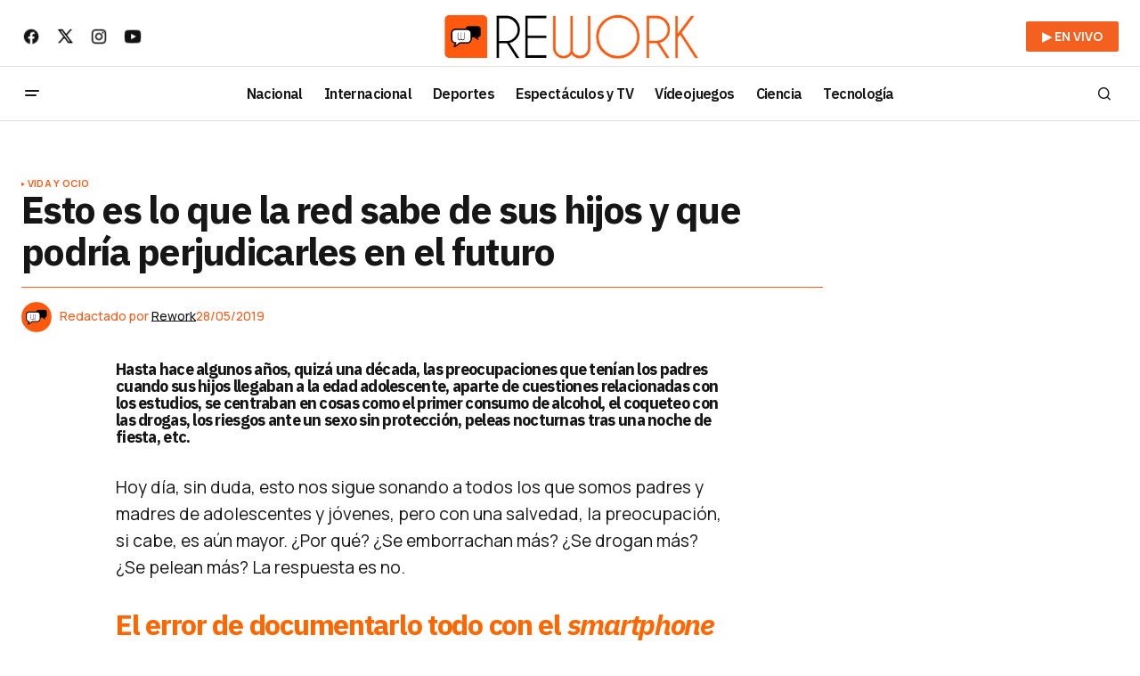

--- FILE ---
content_type: text/html; charset=UTF-8
request_url: https://elrework.com/vida-y-ocio/2019/05/28/esto-es-lo-que-la-red-sabe-de-sus-hijos-y-que-podria-perjudicarles-en-el-futuro/
body_size: 22576
content:
<!doctype html>
<html lang="es">
<head>
	<meta charset="UTF-8" />
	<meta name="viewport" content="width=device-width, initial-scale=1" />
	<link rel="profile" href="https://gmpg.org/xfn/11" />
    <script src="https://code.jquery.com/jquery-3.6.0.min.js"></script>
    <!-- Google tag (gtag.js) -->
    <script async src="https://www.googletagmanager.com/gtag/js?id=G-F06Z9K209H"></script>
    <script>
      window.dataLayer = window.dataLayer || [];
      function gtag(){dataLayer.push(arguments);}
      gtag('js', new Date());
    
      // Enviamos el parámetro personalizado amp_view
      gtag('config', 'G-F06Z9K209H', {
        'amp_view': '0'
      });
    </script>
    
    <script type="text/javascript">
        (function(c,l,a,r,i,t,y){
            c[a]=c[a]||function(){(c[a].q=c[a].q||[]).push(arguments)};
            t=l.createElement(r);t.async=1;t.src="https://www.clarity.ms/tag/"+i;
            y=l.getElementsByTagName(r)[0];y.parentNode.insertBefore(t,y);
        })(window, document, "clarity", "script", "n9746y5363");
    </script>
    <!-- Google Tag Manager -->
    <script>(function(w,d,s,l,i){w[l]=w[l]||[];w[l].push({'gtm.start':
    new Date().getTime(),event:'gtm.js'});var f=d.getElementsByTagName(s)[0],
    j=d.createElement(s),dl=l!='dataLayer'?'&l='+l:'';j.async=true;j.src=
    'https://www.googletagmanager.com/gtm.js?id='+i+dl;f.parentNode.insertBefore(j,f);
    })(window,document,'script','dataLayer','GTM-TFSGV6B');</script>
    <!-- End Google Tag Manager -->
    	<meta name='robots' content='index, follow, max-image-preview:large, max-snippet:-1, max-video-preview:-1' />
	<style>img:is([sizes="auto" i], [sizes^="auto," i]) { contain-intrinsic-size: 3000px 1500px }</style>
	<script id="cookieyes" type="text/javascript" src="https://cdn-cookieyes.com/client_data/07d01f29c2d65a8be2cd4cfd/script.js"></script>
	<!-- This site is optimized with the Yoast SEO Premium plugin v24.7 (Yoast SEO v25.0) - https://yoast.com/wordpress/plugins/seo/ -->
	<title>Esto es lo que la red sabe de sus hijos y que podría perjudicarles en el futuro</title>
	<link rel="canonical" href="https://elrework.com/vida-y-ocio/2019/05/28/esto-es-lo-que-la-red-sabe-de-sus-hijos-y-que-podria-perjudicarles-en-el-futuro/" />
	<meta property="og:locale" content="es_ES" />
	<meta property="og:type" content="article" />
	<meta property="og:title" content="Esto es lo que la red sabe de sus hijos y que podría perjudicarles en el futuro" />
	<meta property="og:description" content="Hasta hace algunos años, quizá una década, las preocupaciones que tenían los padres cuando sus hijos llegaban a&hellip;" />
	<meta property="og:url" content="https://elrework.com/vida-y-ocio/2019/05/28/esto-es-lo-que-la-red-sabe-de-sus-hijos-y-que-podria-perjudicarles-en-el-futuro/" />
	<meta property="og:site_name" content="Rework" />
	<meta property="article:publisher" content="https://www.facebook.com/elrework" />
	<meta property="article:author" content="https://web.facebook.com/elreworks/" />
	<meta property="article:published_time" content="2019-05-28T05:57:08+00:00" />
	<meta property="og:image" content="https://counter.theconversation.com/content/117149/count.gif?distributor=republish-lightbox-basic" />
	<meta name="author" content="Rework" />
	<meta name="twitter:card" content="summary_large_image" />
	<meta name="twitter:creator" content="@elrework" />
	<meta name="twitter:site" content="@elrework" />
	<meta name="twitter:label1" content="Escrito por" />
	<meta name="twitter:data1" content="Rework" />
	<meta name="twitter:label2" content="Tiempo de lectura" />
	<meta name="twitter:data2" content="6 minutos" />
	<meta name="twitter:label3" content="Written by" />
	<meta name="twitter:data3" content="Rework" />
	<script type="application/ld+json" class="yoast-schema-graph">{"@context":"https://schema.org","@graph":[{"@type":"NewsArticle","@id":"https://elrework.com/vida-y-ocio/2019/05/28/esto-es-lo-que-la-red-sabe-de-sus-hijos-y-que-podria-perjudicarles-en-el-futuro/#article","isPartOf":{"@id":"https://elrework.com/vida-y-ocio/2019/05/28/esto-es-lo-que-la-red-sabe-de-sus-hijos-y-que-podria-perjudicarles-en-el-futuro/"},"author":[{"@id":"https://elrework.com/#/schema/person/2e5ed44e8ea935ff7146610a1bc93cbb"}],"headline":"Esto es lo que la red sabe de sus hijos y que podría perjudicarles en el futuro","datePublished":"2019-05-28T05:57:08+00:00","mainEntityOfPage":{"@id":"https://elrework.com/vida-y-ocio/2019/05/28/esto-es-lo-que-la-red-sabe-de-sus-hijos-y-que-podria-perjudicarles-en-el-futuro/"},"wordCount":1209,"publisher":{"@id":"https://elrework.com/#organization"},"image":{"@id":"https://elrework.com/vida-y-ocio/2019/05/28/esto-es-lo-que-la-red-sabe-de-sus-hijos-y-que-podria-perjudicarles-en-el-futuro/#primaryimage"},"thumbnailUrl":"https://counter.theconversation.com/content/117149/count.gif?distributor=republish-lightbox-basic","keywords":["Control parental","Hijos","Internet","Red","The Conversation"],"articleSection":["Vida y Ocio"],"inLanguage":"es","copyrightYear":"2019","copyrightHolder":{"@id":"https://elrework.com/#organization"}},{"@type":["WebPage","ItemPage"],"@id":"https://elrework.com/vida-y-ocio/2019/05/28/esto-es-lo-que-la-red-sabe-de-sus-hijos-y-que-podria-perjudicarles-en-el-futuro/","url":"https://elrework.com/vida-y-ocio/2019/05/28/esto-es-lo-que-la-red-sabe-de-sus-hijos-y-que-podria-perjudicarles-en-el-futuro/","name":"Esto es lo que la red sabe de sus hijos y que podría perjudicarles en el futuro","isPartOf":{"@id":"https://elrework.com/#website"},"primaryImageOfPage":{"@id":"https://elrework.com/vida-y-ocio/2019/05/28/esto-es-lo-que-la-red-sabe-de-sus-hijos-y-que-podria-perjudicarles-en-el-futuro/#primaryimage"},"image":{"@id":"https://elrework.com/vida-y-ocio/2019/05/28/esto-es-lo-que-la-red-sabe-de-sus-hijos-y-que-podria-perjudicarles-en-el-futuro/#primaryimage"},"thumbnailUrl":"https://counter.theconversation.com/content/117149/count.gif?distributor=republish-lightbox-basic","datePublished":"2019-05-28T05:57:08+00:00","breadcrumb":{"@id":"https://elrework.com/vida-y-ocio/2019/05/28/esto-es-lo-que-la-red-sabe-de-sus-hijos-y-que-podria-perjudicarles-en-el-futuro/#breadcrumb"},"inLanguage":"es","potentialAction":[{"@type":"ReadAction","target":["https://elrework.com/vida-y-ocio/2019/05/28/esto-es-lo-que-la-red-sabe-de-sus-hijos-y-que-podria-perjudicarles-en-el-futuro/"]}]},{"@type":"ImageObject","inLanguage":"es","@id":"https://elrework.com/vida-y-ocio/2019/05/28/esto-es-lo-que-la-red-sabe-de-sus-hijos-y-que-podria-perjudicarles-en-el-futuro/#primaryimage","url":"https://counter.theconversation.com/content/117149/count.gif?distributor=republish-lightbox-basic","contentUrl":"https://counter.theconversation.com/content/117149/count.gif?distributor=republish-lightbox-basic"},{"@type":"BreadcrumbList","@id":"https://elrework.com/vida-y-ocio/2019/05/28/esto-es-lo-que-la-red-sabe-de-sus-hijos-y-que-podria-perjudicarles-en-el-futuro/#breadcrumb","itemListElement":[{"@type":"ListItem","position":1,"name":"Portada","item":"https://elrework.com/"},{"@type":"ListItem","position":2,"name":"Esto es lo que la red sabe de sus hijos y que podría perjudicarles en el futuro"}]},{"@type":"WebSite","@id":"https://elrework.com/#website","url":"https://elrework.com/","name":"Rework","description":"Noticias de Chile y el Mundo","publisher":{"@id":"https://elrework.com/#organization"},"potentialAction":[{"@type":"SearchAction","target":{"@type":"EntryPoint","urlTemplate":"https://elrework.com/?s={search_term_string}"},"query-input":{"@type":"PropertyValueSpecification","valueRequired":true,"valueName":"search_term_string"}}],"inLanguage":"es"},{"@type":"Organization","@id":"https://elrework.com/#organization","name":"Rework","url":"https://elrework.com/","logo":{"@type":"ImageObject","inLanguage":"es","@id":"https://elrework.com/#/schema/logo/image/","url":"https://elrework.com/wp-content/uploads/2024/06/faviconre.png","contentUrl":"https://elrework.com/wp-content/uploads/2024/06/faviconre.png","width":512,"height":512,"caption":"Rework"},"image":{"@id":"https://elrework.com/#/schema/logo/image/"},"sameAs":["https://www.facebook.com/elrework","https://x.com/elrework","https://www.instagram.com/elrework","https://www.linkedin.com/company/chilemedianetwork","https://www.youtube.com/ElRework"]},{"@type":"Person","@id":"https://elrework.com/#/schema/person/2e5ed44e8ea935ff7146610a1bc93cbb","name":"Rework","image":{"@type":"ImageObject","inLanguage":"es","@id":"https://elrework.com/#/schema/person/image/332bfd03340b223401bc363f484858dd","url":"https://secure.gravatar.com/avatar/1bb2f45f34e784d65b953e463feb95546b5a784b71474bccaad4a6cf4e944b09?s=96&d=mm&r=g","contentUrl":"https://secure.gravatar.com/avatar/1bb2f45f34e784d65b953e463feb95546b5a784b71474bccaad4a6cf4e944b09?s=96&d=mm&r=g","caption":"Rework"},"description":"Equipo de redacción de Rework.","sameAs":["https://elrework.com","https://web.facebook.com/elreworks/","https://www.instagram.com/elrework","https://x.com/elrework"],"url":"https://elrework.com/author/admin2jean/"}]}</script>
	<!-- / Yoast SEO Premium plugin. -->


<link rel='dns-prefetch' href='//pagead2.googlesyndication.com' />
<link rel='dns-prefetch' href='//www.googletagmanager.com' />
<link rel='dns-prefetch' href='//fonts.googleapis.com' />
<link href='https://fonts.gstatic.com' crossorigin rel='preconnect' />
<link rel="alternate" type="application/rss+xml" title="Rework &raquo; Feed" href="https://elrework.com/feed/" />
<link rel='stylesheet' id='wp-block-library-css' href='https://elrework.com/wp-includes/css/dist/block-library/style.min.css?ver=6.8.3' media='all' />
<style id='classic-theme-styles-inline-css'>
/*! This file is auto-generated */
.wp-block-button__link{color:#fff;background-color:#32373c;border-radius:9999px;box-shadow:none;text-decoration:none;padding:calc(.667em + 2px) calc(1.333em + 2px);font-size:1.125em}.wp-block-file__button{background:#32373c;color:#fff;text-decoration:none}
</style>
<style id='co-authors-plus-coauthors-style-inline-css'>
.wp-block-co-authors-plus-coauthors.is-layout-flow [class*=wp-block-co-authors-plus]{display:inline}

</style>
<style id='co-authors-plus-avatar-style-inline-css'>
.wp-block-co-authors-plus-avatar :where(img){height:auto;max-width:100%;vertical-align:bottom}.wp-block-co-authors-plus-coauthors.is-layout-flow .wp-block-co-authors-plus-avatar :where(img){vertical-align:middle}.wp-block-co-authors-plus-avatar:is(.alignleft,.alignright){display:table}.wp-block-co-authors-plus-avatar.aligncenter{display:table;margin-inline:auto}

</style>
<style id='co-authors-plus-image-style-inline-css'>
.wp-block-co-authors-plus-image{margin-bottom:0}.wp-block-co-authors-plus-image :where(img){height:auto;max-width:100%;vertical-align:bottom}.wp-block-co-authors-plus-coauthors.is-layout-flow .wp-block-co-authors-plus-image :where(img){vertical-align:middle}.wp-block-co-authors-plus-image:is(.alignfull,.alignwide) :where(img){width:100%}.wp-block-co-authors-plus-image:is(.alignleft,.alignright){display:table}.wp-block-co-authors-plus-image.aligncenter{display:table;margin-inline:auto}

</style>
<style id='global-styles-inline-css'>
:root{--wp--preset--aspect-ratio--square: 1;--wp--preset--aspect-ratio--4-3: 4/3;--wp--preset--aspect-ratio--3-4: 3/4;--wp--preset--aspect-ratio--3-2: 3/2;--wp--preset--aspect-ratio--2-3: 2/3;--wp--preset--aspect-ratio--16-9: 16/9;--wp--preset--aspect-ratio--9-16: 9/16;--wp--preset--color--black: #000000;--wp--preset--color--cyan-bluish-gray: #abb8c3;--wp--preset--color--white: #FFFFFF;--wp--preset--color--pale-pink: #f78da7;--wp--preset--color--vivid-red: #cf2e2e;--wp--preset--color--luminous-vivid-orange: #ff6900;--wp--preset--color--luminous-vivid-amber: #fcb900;--wp--preset--color--light-green-cyan: #7bdcb5;--wp--preset--color--vivid-green-cyan: #00d084;--wp--preset--color--pale-cyan-blue: #8ed1fc;--wp--preset--color--vivid-cyan-blue: #0693e3;--wp--preset--color--vivid-purple: #9b51e0;--wp--preset--color--blue: #59BACC;--wp--preset--color--green: #58AD69;--wp--preset--color--orange: #FFBC49;--wp--preset--color--red: #e32c26;--wp--preset--color--gray-50: #f8f9fa;--wp--preset--color--gray-100: #f8f9fb;--wp--preset--color--gray-200: #E0E0E0;--wp--preset--color--primary: #161616;--wp--preset--color--secondary: #f4601f;--wp--preset--color--layout: #f6f6f6;--wp--preset--color--border: #f4601f;--wp--preset--color--divider: #1D1D1F;--wp--preset--gradient--vivid-cyan-blue-to-vivid-purple: linear-gradient(135deg,rgba(6,147,227,1) 0%,rgb(155,81,224) 100%);--wp--preset--gradient--light-green-cyan-to-vivid-green-cyan: linear-gradient(135deg,rgb(122,220,180) 0%,rgb(0,208,130) 100%);--wp--preset--gradient--luminous-vivid-amber-to-luminous-vivid-orange: linear-gradient(135deg,rgba(252,185,0,1) 0%,rgba(255,105,0,1) 100%);--wp--preset--gradient--luminous-vivid-orange-to-vivid-red: linear-gradient(135deg,rgba(255,105,0,1) 0%,rgb(207,46,46) 100%);--wp--preset--gradient--very-light-gray-to-cyan-bluish-gray: linear-gradient(135deg,rgb(238,238,238) 0%,rgb(169,184,195) 100%);--wp--preset--gradient--cool-to-warm-spectrum: linear-gradient(135deg,rgb(74,234,220) 0%,rgb(151,120,209) 20%,rgb(207,42,186) 40%,rgb(238,44,130) 60%,rgb(251,105,98) 80%,rgb(254,248,76) 100%);--wp--preset--gradient--blush-light-purple: linear-gradient(135deg,rgb(255,206,236) 0%,rgb(152,150,240) 100%);--wp--preset--gradient--blush-bordeaux: linear-gradient(135deg,rgb(254,205,165) 0%,rgb(254,45,45) 50%,rgb(107,0,62) 100%);--wp--preset--gradient--luminous-dusk: linear-gradient(135deg,rgb(255,203,112) 0%,rgb(199,81,192) 50%,rgb(65,88,208) 100%);--wp--preset--gradient--pale-ocean: linear-gradient(135deg,rgb(255,245,203) 0%,rgb(182,227,212) 50%,rgb(51,167,181) 100%);--wp--preset--gradient--electric-grass: linear-gradient(135deg,rgb(202,248,128) 0%,rgb(113,206,126) 100%);--wp--preset--gradient--midnight: linear-gradient(135deg,rgb(2,3,129) 0%,rgb(40,116,252) 100%);--wp--preset--font-size--small: 13px;--wp--preset--font-size--medium: 20px;--wp--preset--font-size--large: 36px;--wp--preset--font-size--x-large: 42px;--wp--preset--spacing--20: 0.44rem;--wp--preset--spacing--30: 0.67rem;--wp--preset--spacing--40: 1rem;--wp--preset--spacing--50: 1.5rem;--wp--preset--spacing--60: 2.25rem;--wp--preset--spacing--70: 3.38rem;--wp--preset--spacing--80: 5.06rem;--wp--preset--shadow--natural: 6px 6px 9px rgba(0, 0, 0, 0.2);--wp--preset--shadow--deep: 12px 12px 50px rgba(0, 0, 0, 0.4);--wp--preset--shadow--sharp: 6px 6px 0px rgba(0, 0, 0, 0.2);--wp--preset--shadow--outlined: 6px 6px 0px -3px rgba(255, 255, 255, 1), 6px 6px rgba(0, 0, 0, 1);--wp--preset--shadow--crisp: 6px 6px 0px rgba(0, 0, 0, 1);}:where(.is-layout-flex){gap: 0.5em;}:where(.is-layout-grid){gap: 0.5em;}body .is-layout-flex{display: flex;}.is-layout-flex{flex-wrap: wrap;align-items: center;}.is-layout-flex > :is(*, div){margin: 0;}body .is-layout-grid{display: grid;}.is-layout-grid > :is(*, div){margin: 0;}:where(.wp-block-columns.is-layout-flex){gap: 2em;}:where(.wp-block-columns.is-layout-grid){gap: 2em;}:where(.wp-block-post-template.is-layout-flex){gap: 1.25em;}:where(.wp-block-post-template.is-layout-grid){gap: 1.25em;}.has-black-color{color: var(--wp--preset--color--black) !important;}.has-cyan-bluish-gray-color{color: var(--wp--preset--color--cyan-bluish-gray) !important;}.has-white-color{color: var(--wp--preset--color--white) !important;}.has-pale-pink-color{color: var(--wp--preset--color--pale-pink) !important;}.has-vivid-red-color{color: var(--wp--preset--color--vivid-red) !important;}.has-luminous-vivid-orange-color{color: var(--wp--preset--color--luminous-vivid-orange) !important;}.has-luminous-vivid-amber-color{color: var(--wp--preset--color--luminous-vivid-amber) !important;}.has-light-green-cyan-color{color: var(--wp--preset--color--light-green-cyan) !important;}.has-vivid-green-cyan-color{color: var(--wp--preset--color--vivid-green-cyan) !important;}.has-pale-cyan-blue-color{color: var(--wp--preset--color--pale-cyan-blue) !important;}.has-vivid-cyan-blue-color{color: var(--wp--preset--color--vivid-cyan-blue) !important;}.has-vivid-purple-color{color: var(--wp--preset--color--vivid-purple) !important;}.has-black-background-color{background-color: var(--wp--preset--color--black) !important;}.has-cyan-bluish-gray-background-color{background-color: var(--wp--preset--color--cyan-bluish-gray) !important;}.has-white-background-color{background-color: var(--wp--preset--color--white) !important;}.has-pale-pink-background-color{background-color: var(--wp--preset--color--pale-pink) !important;}.has-vivid-red-background-color{background-color: var(--wp--preset--color--vivid-red) !important;}.has-luminous-vivid-orange-background-color{background-color: var(--wp--preset--color--luminous-vivid-orange) !important;}.has-luminous-vivid-amber-background-color{background-color: var(--wp--preset--color--luminous-vivid-amber) !important;}.has-light-green-cyan-background-color{background-color: var(--wp--preset--color--light-green-cyan) !important;}.has-vivid-green-cyan-background-color{background-color: var(--wp--preset--color--vivid-green-cyan) !important;}.has-pale-cyan-blue-background-color{background-color: var(--wp--preset--color--pale-cyan-blue) !important;}.has-vivid-cyan-blue-background-color{background-color: var(--wp--preset--color--vivid-cyan-blue) !important;}.has-vivid-purple-background-color{background-color: var(--wp--preset--color--vivid-purple) !important;}.has-black-border-color{border-color: var(--wp--preset--color--black) !important;}.has-cyan-bluish-gray-border-color{border-color: var(--wp--preset--color--cyan-bluish-gray) !important;}.has-white-border-color{border-color: var(--wp--preset--color--white) !important;}.has-pale-pink-border-color{border-color: var(--wp--preset--color--pale-pink) !important;}.has-vivid-red-border-color{border-color: var(--wp--preset--color--vivid-red) !important;}.has-luminous-vivid-orange-border-color{border-color: var(--wp--preset--color--luminous-vivid-orange) !important;}.has-luminous-vivid-amber-border-color{border-color: var(--wp--preset--color--luminous-vivid-amber) !important;}.has-light-green-cyan-border-color{border-color: var(--wp--preset--color--light-green-cyan) !important;}.has-vivid-green-cyan-border-color{border-color: var(--wp--preset--color--vivid-green-cyan) !important;}.has-pale-cyan-blue-border-color{border-color: var(--wp--preset--color--pale-cyan-blue) !important;}.has-vivid-cyan-blue-border-color{border-color: var(--wp--preset--color--vivid-cyan-blue) !important;}.has-vivid-purple-border-color{border-color: var(--wp--preset--color--vivid-purple) !important;}.has-vivid-cyan-blue-to-vivid-purple-gradient-background{background: var(--wp--preset--gradient--vivid-cyan-blue-to-vivid-purple) !important;}.has-light-green-cyan-to-vivid-green-cyan-gradient-background{background: var(--wp--preset--gradient--light-green-cyan-to-vivid-green-cyan) !important;}.has-luminous-vivid-amber-to-luminous-vivid-orange-gradient-background{background: var(--wp--preset--gradient--luminous-vivid-amber-to-luminous-vivid-orange) !important;}.has-luminous-vivid-orange-to-vivid-red-gradient-background{background: var(--wp--preset--gradient--luminous-vivid-orange-to-vivid-red) !important;}.has-very-light-gray-to-cyan-bluish-gray-gradient-background{background: var(--wp--preset--gradient--very-light-gray-to-cyan-bluish-gray) !important;}.has-cool-to-warm-spectrum-gradient-background{background: var(--wp--preset--gradient--cool-to-warm-spectrum) !important;}.has-blush-light-purple-gradient-background{background: var(--wp--preset--gradient--blush-light-purple) !important;}.has-blush-bordeaux-gradient-background{background: var(--wp--preset--gradient--blush-bordeaux) !important;}.has-luminous-dusk-gradient-background{background: var(--wp--preset--gradient--luminous-dusk) !important;}.has-pale-ocean-gradient-background{background: var(--wp--preset--gradient--pale-ocean) !important;}.has-electric-grass-gradient-background{background: var(--wp--preset--gradient--electric-grass) !important;}.has-midnight-gradient-background{background: var(--wp--preset--gradient--midnight) !important;}.has-small-font-size{font-size: var(--wp--preset--font-size--small) !important;}.has-medium-font-size{font-size: var(--wp--preset--font-size--medium) !important;}.has-large-font-size{font-size: var(--wp--preset--font-size--large) !important;}.has-x-large-font-size{font-size: var(--wp--preset--font-size--x-large) !important;}
:where(.wp-block-post-template.is-layout-flex){gap: 1.25em;}:where(.wp-block-post-template.is-layout-grid){gap: 1.25em;}
:where(.wp-block-columns.is-layout-flex){gap: 2em;}:where(.wp-block-columns.is-layout-grid){gap: 2em;}
:root :where(.wp-block-pullquote){font-size: 1.5em;line-height: 1.6;}
</style>
<style id='dominant-color-styles-inline-css'>
img[data-dominant-color]:not(.has-transparency) { background-color: var(--dominant-color); }
</style>
<link rel='stylesheet' id='magnific-popup-css' href='https://elrework.com/wp-content/plugins/sight/render/css/magnific-popup.css?ver=1736487390' media='all' />
<link rel='stylesheet' id='sight-css' href='https://elrework.com/wp-content/plugins/sight/render/css/sight.css?ver=1736487390' media='all' />
<link rel='stylesheet' id='sight-common-css' href='https://elrework.com/wp-content/plugins/sight/render/css/sight-common.css?ver=1736487390' media='all' />
<link rel='stylesheet' id='sight-lightbox-css' href='https://elrework.com/wp-content/plugins/sight/render/css/sight-lightbox.css?ver=1736487390' media='all' />
<link rel='stylesheet' id='sight-layout-standard-css' href='https://elrework.com/wp-content/plugins/sight/render/css/sight-layout-standard.css?ver=1736487390' media='all' />
<style id='cs-elementor-editor-inline-css'>
:root {  --cs-desktop-container: 1448px; --cs-laptop-container: 1200px; --cs-tablet-container: 992px; --cs-mobile-container: 768px; }
</style>
<link rel='stylesheet' id='rework-style-css' href='https://elrework.com/wp-content/themes/newsreader/style.css?ver=1745624648' media='all' />
<link rel='stylesheet' id='csco-styles-css' href='https://elrework.com/wp-content/themes/newsreader/style.css?ver=1.0.7' media='all' />
<link crossorigin="anonymous" rel='stylesheet' id='a50a705f01738e59be495bd90279556a-css' href='https://fonts.googleapis.com/css?family=Manrope%3A400%2C700%2C500&#038;subset=latin%2Clatin-ext%2Ccyrillic%2Ccyrillic-ext%2Cvietnamese&#038;display=swap&#038;ver=1.0.7' media='all' />
<link crossorigin="anonymous" rel='stylesheet' id='d2f18c73c2757642dfd52b1cedec10f6-css' href='https://fonts.googleapis.com/css?family=IBM+Plex+Sans%3A700%2C400%2C400i%2C700i%2C500%2C500i%2C600&#038;subset=latin%2Clatin-ext%2Ccyrillic%2Ccyrillic-ext%2Cvietnamese&#038;display=swap&#038;ver=1.0.7' media='all' />
<link crossorigin="anonymous" rel='stylesheet' id='4a08c24c79a2483725ac09cf0f0deba9-css' href='https://fonts.googleapis.com/css?family=DM+Sans%3A&#038;subset=latin%2Clatin-ext%2Ccyrillic%2Ccyrillic-ext%2Cvietnamese&#038;display=swap&#038;ver=1.0.7' media='all' />
<style id='cs-customizer-output-styles-inline-css'>
:root{--cs-light-site-background:#ffffff;--cs-dark-site-background:#161616;--cs-light-header-background:#ffffff;--cs-dark-header-background:#161616;--cs-light-header-submenu-background:#ffffff;--cs-dark-header-submenu-background:#161616;--cs-light-header-topbar-background:#ffffff;--cs-dark-header-topbar-background:#161616;--cs-light-footer-background:#f0f0f0;--cs-dark-footer-background:#161616;--cs-light-offcanvas-background:#ffffff;--cs-dark-offcanvas-background:#161616;--cs-light-layout-background:#f6f6f6;--cs-dark-layout-background:#232323;--cs-light-primary-color:#161616;--cs-dark-primary-color:#000000;--cs-light-secondary-color:#f4601f;--cs-dark-secondary-color:#CDCDCD;--cs-light-accent-color:#f4601f;--cs-dark-accent-color:#ffffff;--cs-light-input-background:#FFFFFF;--cs-dark-input-background:#FFFFFF;--cs-light-button-background:#f4601f;--cs-dark-button-background:#f4601f;--cs-light-button-color:#FFFFFF;--cs-dark-button-color:#FFFFFF;--cs-light-button-hover-background:#f4601f;--cs-dark-button-hover-background:#f4601f;--cs-light-button-hover-color:#FFFFFF;--cs-dark-button-hover-color:#FFFFFF;--cs-light-border-color:#f4601f;--cs-dark-border-color:#f4601f;--cs-light-overlay-background:#161616;--cs-dark-overlay-background:#161616;--cs-light-video-icon-color:#f4601f;--cs-dark-video-icon-color:#161616;--cs-layout-elements-border-radius:2px;--cs-thumbnail-border-radius:0px;--cs-input-border-radius:2px;--cs-button-border-radius:2px;--cs-heading-1-font-size:2.675rem;--cs-heading-2-font-size:2rem;--cs-heading-3-font-size:1.5rem;--cs-heading-4-font-size:1.125rem;--cs-heading-5-font-size:1rem;--cs-heading-6-font-size:0.9375rem;--cs-header-initial-height:60px;--cs-header-height:60px;--cs-header-topbar-height:74px;--cs-header-border-width:1px;}:root, [data-scheme="light"]{--cs-light-overlay-background-rgb:22,22,22;}:root, [data-scheme="dark"]{--cs-dark-overlay-background-rgb:22,22,22;}.cs-header-bottombar{--cs-header-bottombar-alignment:flex-start;}.cs-posts-area__home.cs-posts-area__grid{--cs-posts-area-grid-columns:3;--cs-posts-area-grid-column-gap:24px;}.cs-posts-area__home{--cs-posts-area-grid-row-gap:24px;--cs-entry-title-font-size:1.5rem;}.cs-posts-area__archive{--cs-posts-area-grid-row-gap:40px;--cs-entry-title-font-size:1.5rem;}.cs-posts-area__read-next{--cs-entry-title-font-size:1.5rem;}.cs-banner-archive{--cs-banner-width:970px;--cs-banner-label-alignment:left;}.cs-banner-post-after{--cs-banner-width:970px;--cs-banner-label-alignment:center;}@media (max-width: 1199.98px){.cs-posts-area__home.cs-posts-area__grid{--cs-posts-area-grid-columns:3;--cs-posts-area-grid-column-gap:24px;}.cs-posts-area__home{--cs-posts-area-grid-row-gap:24px;--cs-entry-title-font-size:1.5rem;}.cs-posts-area__archive{--cs-posts-area-grid-row-gap:40px;--cs-entry-title-font-size:1.5rem;}.cs-posts-area__read-next{--cs-entry-title-font-size:1.5rem;}.cs-banner-archive{--cs-banner-width:970px;}.cs-banner-post-after{--cs-banner-width:970px;}}@media (max-width: 991.98px){.cs-posts-area__home.cs-posts-area__grid{--cs-posts-area-grid-columns:2;--cs-posts-area-grid-column-gap:24px;}.cs-posts-area__home{--cs-posts-area-grid-row-gap:24px;--cs-entry-title-font-size:1.5rem;}.cs-posts-area__archive{--cs-posts-area-grid-row-gap:40px;--cs-entry-title-font-size:1.5rem;}.cs-posts-area__read-next{--cs-entry-title-font-size:1.5rem;}.cs-banner-archive{--cs-banner-width:100%;}.cs-banner-post-after{--cs-banner-width:100%;}}@media (max-width: 767.98px){.cs-posts-area__home.cs-posts-area__grid{--cs-posts-area-grid-columns:1;--cs-posts-area-grid-column-gap:24px;}.cs-posts-area__home{--cs-posts-area-grid-row-gap:24px;--cs-entry-title-font-size:1.25rem;}.cs-posts-area__archive{--cs-posts-area-grid-row-gap:24px;--cs-entry-title-font-size:1.25rem;}.cs-posts-area__read-next{--cs-entry-title-font-size:1.25rem;}.cs-banner-archive{--cs-banner-width:100%;}.cs-banner-post-after{--cs-banner-width:100%;}}
</style>
<script src="https://elrework.com/wp-includes/js/jquery/jquery.min.js?ver=3.7.1" id="jquery-core-js"></script>
<script src="https://elrework.com/wp-includes/js/jquery/jquery-migrate.min.js?ver=3.4.1" id="jquery-migrate-js"></script>
<script src="//pagead2.googlesyndication.com/pagead/js/adsbygoogle.js?ver=6.8.3" id="csco_adsense-js"></script>

<!-- Fragmento de código de la etiqueta de Google (gtag.js) añadida por Site Kit -->
<!-- Fragmento de código de Google Analytics añadido por Site Kit -->
<script src="https://www.googletagmanager.com/gtag/js?id=GT-MKRLF46" id="google_gtagjs-js" async></script>
<script id="google_gtagjs-js-after">
window.dataLayer = window.dataLayer || [];function gtag(){dataLayer.push(arguments);}
gtag("set","linker",{"domains":["elrework.com"]});
gtag("js", new Date());
gtag("set", "developer_id.dZTNiMT", true);
gtag("config", "GT-MKRLF46", {"googlesitekit_post_type":"post","googlesitekit_post_date":"20190528","googlesitekit_post_author":"Rework"});
</script>
<meta name="generator" content="dominant-color-images 1.2.0">
<meta name="generator" content="Site Kit by Google 1.170.0" /><meta name="generator" content="performance-lab 3.9.0; plugins: dominant-color-images, embed-optimizer, image-prioritizer, webp-uploads">
<meta name="generator" content="webp-uploads 2.5.1">
<style id='cs-theme-typography'>
	:root {
		/* Base Font */
		--cs-font-base-family: Manrope;
		--cs-font-base-size: 1rem;
		--cs-font-base-weight: 400;
		--cs-font-base-style: normal;
		--cs-font-base-letter-spacing: normal;
		--cs-font-base-line-height: 1.5;

		/* Primary Font */
		--cs-font-primary-family: Manrope;
		--cs-font-primary-size: 0.875rem;
		--cs-font-primary-weight: 700;
		--cs-font-primary-style: normal;
		--cs-font-primary-letter-spacing: normal;
		--cs-font-primary-text-transform: none;
		--cs-font-primary-line-height: 1.3;

		/* Secondary Font */
		--cs-font-secondary-family: Manrope;
		--cs-font-secondary-size: 0.75rem;
		--cs-font-secondary-weight: 400;
		--cs-font-secondary-style: normal;
		--cs-font-secondary-letter-spacing: normal;
		--cs-font-secondary-text-transform: none;
		--cs-font-secondary-line-height: 1.1;

		/* Section Headings Font */
		--cs-font-section-headings-family: IBM Plex Sans;
		--cs-font-section-headings-size: 1.125rem;
		--cs-font-section-headings-weight: 700;
		--cs-font-section-headings-style: normal;
		--cs-font-section-headings-letter-spacing: -0.04em;
		--cs-font-section-headings-text-transform: none;
		--cs-font-section-headings-line-height: 1.1;

		/* Post Title Font Size */
		--cs-font-post-title-family: IBM Plex Sans;
		--cs-font-post-title-weight: 700;
		--cs-font-post-title-size: 2.675rem;
		--cs-font-post-title-letter-spacing: -0.04em;
		--cs-font-post-title-line-height: 1.1;

		/* Post Subbtitle */
		--cs-font-post-subtitle-family: Manrope;
		--cs-font-post-subtitle-weight: 400;
		--cs-font-post-subtitle-size: 1.25rem;
		--cs-font-post-subtitle-letter-spacing: normal;
		--cs-font-post-subtitle-line-height: 1.4;

		/* Post Category Font */
		--cs-font-category-family: Manrope;
		--cs-font-category-size: 0.7rem;
		--cs-font-category-weight: 700;
		--cs-font-category-style: normal;
		--cs-font-category-letter-spacing: 0.02em;
		--cs-font-category-text-transform: uppercase;
		--cs-font-category-line-height: 1.1;

		/* Post Meta Font */
		--cs-font-post-meta-family: Manrope;
		--cs-font-post-meta-size: 0.75rem;
		--cs-font-post-meta-weight: 500;
		--cs-font-post-meta-style: normal;
		--cs-font-post-meta-letter-spacing: normal;
		--cs-font-post-meta-text-transform: none;
		--cs-font-post-meta-line-height: 1.1;

		/* Post Content */
		--cs-font-post-content-family: Manrope;
		--cs-font-post-content-weight: 400;
		--cs-font-post-content-size: 1.2rem;
		--cs-font-post-content-letter-spacing: normal;
		--cs-font-post-content-line-height: 1.6;

		/* Input Font */
		--cs-font-input-family: DM Sans;
		--cs-font-input-size: 0.875rem;
		--cs-font-input-weight: 400;
		--cs-font-input-style: normal;
		--cs-font-input-line-height: 1.3;
		--cs-font-input-letter-spacing: normal;
		--cs-font-input-text-transform: none;

		/* Entry Title Font Size */
		--cs-font-entry-title-family: IBM Plex Sans;
		--cs-font-entry-title-weight: 700;
		--cs-font-entry-title-letter-spacing: -0.04em;
		--cs-font-entry-title-line-height: 1.1;

		/* Entry Excerpt */
		--cs-font-entry-excerpt-family: Manrope;
		--cs-font-entry-excerpt-weight: 400;
		--cs-font-entry-excerpt-size: 1.125rem;
		--cs-font-entry-excerpt-letter-spacing: normal;
		--cs-font-entry-excerpt-line-height: normal;

		/* Logos --------------- */

		/* Main Logo */
		--cs-font-main-logo-family: Inter;
		--cs-font-main-logo-size: 1.375rem;
		--cs-font-main-logo-weight: 700;
		--cs-font-main-logo-style: normal;
		--cs-font-main-logo-letter-spacing: -0.02em;
		--cs-font-main-logo-text-transform: none;

		/* Mobile Logo */
		--cs-font-mobile-logo-family: DM Sans;
		--cs-font-mobile-logo-size: 1.375rem;
		--cs-font-mobile-logo-weight: 700;
		--cs-font-mobile-logo-style: normal;
		--cs-font-mobile-logo-letter-spacing: -0.02em;
		--cs-font-mobile-logo-text-transform: none;

		/* Footer Logo */
		--cs-font-footer-logo-family: Inter;
		--cs-font-footer-logo-size: 1.375rem;
		--cs-font-footer-logo-weight: 700;
		--cs-font-footer-logo-style: normal;
		--cs-font-footer-logo-letter-spacing: -0.02em;
		--cs-font-footer-logo-text-transform: none;

		/* Headings --------------- */

		/* Headings */
		--cs-font-headings-family: IBM Plex Sans;
		--cs-font-headings-weight: 700;
		--cs-font-headings-style: normal;
		--cs-font-headings-line-height: 1.1;
		--cs-font-headings-letter-spacing: -0.04em;
		--cs-font-headings-text-transform: none;

		/* Menu Font --------------- */

		/* Menu */
		/* Used for main top level menu elements. */
		--cs-font-menu-family: IBM Plex Sans;
		--cs-font-menu-size: 1rem;
		--cs-font-menu-weight: 600;
		--cs-font-menu-style: normal;
		--cs-font-menu-letter-spacing: -0.0375em;
		--cs-font-menu-text-transform: none;
		--cs-font-menu-line-height: 1.3;

		/* Submenu Font */
		/* Used for submenu elements. */
		--cs-font-submenu-family: Manrope;
		--cs-font-submenu-size: 0.875rem;
		--cs-font-submenu-weight: 400;
		--cs-font-submenu-style: normal;
		--cs-font-submenu-letter-spacing: normal;
		--cs-font-submenu-text-transform: none;
		--cs-font-submenu-line-height: 1.3;

		/* Footer Menu */
		--cs-font-footer-menu-family: Manrope;
		--cs-font-footer-menu-size: 0.75rem;
		--cs-font-footer-menu-weight: 700;
		--cs-font-footer-menu-style: normal;
		--cs-font-footer-menu-letter-spacing: -0.02em;
		--cs-font-footer-menu-text-transform: uppercase;
		--cs-font-footer-menu-line-height: 1.2;

		/* Footer Submenu Font */
		--cs-font-footer-submenu-family: Manrope;
		--cs-font-footer-submenu-size: 0.75rem;
		--cs-font-footer-submenu-weight: 700;
		--cs-font-footer-submenu-style: normal;
		--cs-font-footer-submenu-letter-spacing: normal;
		--cs-font-footer-submenu-text-transform: none;
		--cs-font-footer-submenu-line-height: 1.1;

		/* Bottombar Menu Font */
		--cs-font-bottombar-menu-family: Manrope;
		--cs-font-bottombar-menu-size: 0.75rem;
		--cs-font-bottombar-menu-weight: 700;
		--cs-font-bottombar-menu-style: normal;
		--cs-font-bottombar-menu-letter-spacing: normal;
		--cs-font-bottombar-menu-text-transform: none;
		--cs-font-bottombar-menu-line-height: 1.3;
	}
</style>

<!-- Metaetiquetas de Google AdSense añadidas por Site Kit -->
<meta name="google-adsense-platform-account" content="ca-host-pub-2644536267352236">
<meta name="google-adsense-platform-domain" content="sitekit.withgoogle.com">
<!-- Acabar con las metaetiquetas de Google AdSense añadidas por Site Kit -->
<meta name="generator" content="Elementor 3.28.4; features: e_font_icon_svg, additional_custom_breakpoints, e_local_google_fonts; settings: css_print_method-external, google_font-enabled, font_display-auto">

<!-- Meta Pixel Code -->
<script type='text/javascript'>
!function(f,b,e,v,n,t,s){if(f.fbq)return;n=f.fbq=function(){n.callMethod?
n.callMethod.apply(n,arguments):n.queue.push(arguments)};if(!f._fbq)f._fbq=n;
n.push=n;n.loaded=!0;n.version='2.0';n.queue=[];t=b.createElement(e);t.async=!0;
t.src=v;s=b.getElementsByTagName(e)[0];s.parentNode.insertBefore(t,s)}(window,
document,'script','https://connect.facebook.net/en_US/fbevents.js?v=next');
</script>
<!-- End Meta Pixel Code -->
<script type='text/javascript'>var url = window.location.origin + '?ob=open-bridge';
            fbq('set', 'openbridge', '943225246657352', url);
fbq('init', '943225246657352', {}, {
    "agent": "wordpress-6.8.3-4.1.3"
})</script><script type='text/javascript'>
    fbq('track', 'PageView', []);
  </script><meta name="generator" content="optimization-detective 1.0.0-beta3; rest_api_unavailable">
			<style>
				.e-con.e-parent:nth-of-type(n+4):not(.e-lazyloaded):not(.e-no-lazyload),
				.e-con.e-parent:nth-of-type(n+4):not(.e-lazyloaded):not(.e-no-lazyload) * {
					background-image: none !important;
				}
				@media screen and (max-height: 1024px) {
					.e-con.e-parent:nth-of-type(n+3):not(.e-lazyloaded):not(.e-no-lazyload),
					.e-con.e-parent:nth-of-type(n+3):not(.e-lazyloaded):not(.e-no-lazyload) * {
						background-image: none !important;
					}
				}
				@media screen and (max-height: 640px) {
					.e-con.e-parent:nth-of-type(n+2):not(.e-lazyloaded):not(.e-no-lazyload),
					.e-con.e-parent:nth-of-type(n+2):not(.e-lazyloaded):not(.e-no-lazyload) * {
						background-image: none !important;
					}
				}
			</style>
			<meta name="generator" content="embed-optimizer 1.0.0-beta2">
<meta name="generator" content="image-prioritizer 1.0.0-beta2">
<link rel="amphtml" href="https://elrework.com/vida-y-ocio/2019/05/28/esto-es-lo-que-la-red-sabe-de-sus-hijos-y-que-podria-perjudicarles-en-el-futuro/amp/">
<!-- Fragmento de código de Google Adsense añadido por Site Kit -->
<script async src="https://pagead2.googlesyndication.com/pagead/js/adsbygoogle.js?client=ca-pub-5705930133631020&amp;host=ca-host-pub-2644536267352236" crossorigin="anonymous"></script>

<!-- Final del fragmento de código de Google Adsense añadido por Site Kit -->
<link rel="icon" href="https://elrework.com/wp-content/uploads/2024/06/faviconre-150x150.png" sizes="32x32" />
<link rel="icon" href="https://elrework.com/wp-content/uploads/2024/06/faviconre.png" sizes="192x192" />
<link rel="apple-touch-icon" href="https://elrework.com/wp-content/uploads/2024/06/faviconre.png" />
<meta name="msapplication-TileImage" content="https://elrework.com/wp-content/uploads/2024/06/faviconre.png" />
</head>

<body class="wp-singular post-template-default single single-post postid-16688 single-format-standard wp-custom-logo wp-embed-responsive wp-theme-newsreader cs-page-layout-right cs-navbar-smart-enabled cs-sticky-sidebar-enabled cs-stick-last elementor-default elementor-kit-24345" data-scheme='light'>
<!-- Google Tag Manager (noscript) -->
<noscript><iframe src="https://www.googletagmanager.com/ns.html?id=GTM-TFSGV6B"
height="0" width="0" style="display:none;visibility:hidden"></iframe></noscript>
<!-- End Google Tag Manager (noscript) -->
    <div class="cs-wrapper">
    
    	
<!-- Meta Pixel Code -->
<noscript>
<img height="1" width="1" style="display:none" alt="fbpx"
src="https://www.facebook.com/tr?id=943225246657352&ev=PageView&noscript=1" />
</noscript>
<!-- End Meta Pixel Code -->
    
    	
	<div class="cs-site-overlay"></div>

	<div class="cs-offcanvas" data-scheme="light">

		<div class="cs-offcanvas__header">
			
					<div class="cs-logo cs-logo-mobile">
			<a class="cs-header__logo cs-header__logo-mobile cs-logo-default" href="https://elrework.com/">
				<img src="https://elrework.com/wp-content/uploads/2024/07/mobileblakc@2x.png"  alt="Rework"  width="214.5"  height="40" >			</a>

									<a class="cs-header__logo cs-logo-dark" href="https://elrework.com/">
							<img src="https://elrework.com/wp-content/uploads/2024/07/mobilewhite@2x.png"  alt="Rework"  width="214.5"  height="40" >						</a>
							</div>
		 

			<nav class="cs-offcanvas__nav">
				<span class="cs-offcanvas__toggle" role="button" aria-label="Cerrar menú">
					<i class="cs-icon cs-icon-x"></i>
				</span>
			</nav>

					</div>

		<div class="cs-offcanvas__search cs-container">
			
<form role="search" method="get" class="cs-search__form" action="https://elrework.com/">
	<div class="cs-search__group" data-scheme="light">
		<input required class="cs-search__input" type="search" value="" name="s" placeholder="Buscar..." role="searchbox">

		<button class="cs-search__submit" aria-label="Search" type="submit">
			Buscar		</button>
	</div>
</form>
		</div>

		<aside class="cs-offcanvas__sidebar">
			<div class="cs-offcanvas__inner cs-offcanvas__area cs-widget-area cs-container">

				<div class="widget widget_nav_menu"><div class="menu-burger-menu-container"><ul id="menu-burger-menu" class="menu"><li id="menu-item-24680" class="menu-item menu-item-type-custom menu-item-object-custom menu-item-has-children menu-item-24680 csco-menu-item-style-none"><a href="#">Mundo Rework</a>
<ul class="sub-menu">
	<li id="menu-item-24678" class="menu-item menu-item-type-post_type menu-item-object-page menu-item-24678 csco-menu-item-style-none"><a href="https://elrework.com/quienes-somos/">¿Quiénes somos?</a></li>
	<li id="menu-item-24679" class="menu-item menu-item-type-post_type menu-item-object-page menu-item-24679 csco-menu-item-style-none"><a href="https://elrework.com/contactanos/">Contacto</a></li>
	<li id="menu-item-24677" class="menu-item menu-item-type-post_type menu-item-object-page menu-item-privacy-policy menu-item-24677 csco-menu-item-style-none"><a rel="privacy-policy" href="https://elrework.com/aviso-legal/">Aviso Legal</a></li>
</ul>
</li>
<li id="menu-item-24681" class="menu-item menu-item-type-taxonomy menu-item-object-category menu-item-has-children menu-item-24681 csco-menu-item-style-none"><a href="https://elrework.com/seccion/actualidad/">Actualidad</a>
<ul class="sub-menu">
	<li id="menu-item-24682" class="menu-item menu-item-type-taxonomy menu-item-object-category menu-item-24682 csco-menu-item-style-none"><a href="https://elrework.com/seccion/actualidad/economia/">Economía</a></li>
	<li id="menu-item-24683" class="menu-item menu-item-type-taxonomy menu-item-object-category menu-item-24683 csco-menu-item-style-none"><a href="https://elrework.com/seccion/actualidad/educacion/">Educación</a></li>
	<li id="menu-item-24684" class="menu-item menu-item-type-taxonomy menu-item-object-category menu-item-24684 csco-menu-item-style-none"><a href="https://elrework.com/seccion/actualidad/nacional/">Nacional</a></li>
	<li id="menu-item-24685" class="menu-item menu-item-type-taxonomy menu-item-object-category menu-item-24685 csco-menu-item-style-none"><a href="https://elrework.com/seccion/actualidad/politica/">Política</a></li>
	<li id="menu-item-24687" class="menu-item menu-item-type-taxonomy menu-item-object-category menu-item-24687 csco-menu-item-style-none"><a href="https://elrework.com/seccion/ciencia/">Ciencia</a></li>
	<li id="menu-item-24689" class="menu-item menu-item-type-taxonomy menu-item-object-category menu-item-24689 csco-menu-item-style-none"><a href="https://elrework.com/seccion/cultura/">Cultura</a></li>
</ul>
</li>
<li id="menu-item-24688" class="menu-item menu-item-type-taxonomy menu-item-object-category menu-item-has-children menu-item-24688 csco-menu-item-style-none"><a href="https://elrework.com/seccion/columnas/">Columna de Opinión</a>
<ul class="sub-menu">
	<li id="menu-item-24691" class="menu-item menu-item-type-taxonomy menu-item-object-category menu-item-24691 csco-menu-item-style-none"><a href="https://elrework.com/seccion/editorial/">Editorial</a></li>
</ul>
</li>
<li id="menu-item-24690" class="menu-item menu-item-type-taxonomy menu-item-object-category menu-item-has-children menu-item-24690 csco-menu-item-style-none"><a href="https://elrework.com/seccion/deportes/">Deportes</a>
<ul class="sub-menu">
	<li id="menu-item-24940" class="menu-item menu-item-type-custom menu-item-object-custom menu-item-24940 csco-menu-item-style-none"><a href="https://elrework.com/etiqueta/futbol/">Fútbol</a></li>
	<li id="menu-item-24941" class="menu-item menu-item-type-custom menu-item-object-custom menu-item-24941 csco-menu-item-style-none"><a href="https://elrework.com/etiqueta/tenis/">Tenis</a></li>
	<li id="menu-item-24942" class="menu-item menu-item-type-custom menu-item-object-custom menu-item-24942 csco-menu-item-style-none"><a href="https://elrework.com/etiqueta/basquetbol/">Básquetbol</a></li>
</ul>
</li>
<li id="menu-item-24692" class="menu-item menu-item-type-taxonomy menu-item-object-category menu-item-has-children menu-item-24692 csco-menu-item-style-none"><a href="https://elrework.com/seccion/espectaculos-y-tv/">Espectáculos y TV</a>
<ul class="sub-menu">
	<li id="menu-item-24693" class="menu-item menu-item-type-taxonomy menu-item-object-category menu-item-24693 csco-menu-item-style-none"><a href="https://elrework.com/seccion/espectaculos-y-tv/anime/">Anime</a></li>
	<li id="menu-item-24694" class="menu-item menu-item-type-taxonomy menu-item-object-category menu-item-24694 csco-menu-item-style-none"><a href="https://elrework.com/seccion/espectaculos-y-tv/cine/">Cine</a></li>
	<li id="menu-item-24695" class="menu-item menu-item-type-taxonomy menu-item-object-category menu-item-24695 csco-menu-item-style-none"><a href="https://elrework.com/seccion/espectaculos-y-tv/eventos/">Eventos</a></li>
	<li id="menu-item-24696" class="menu-item menu-item-type-taxonomy menu-item-object-category menu-item-24696 csco-menu-item-style-none"><a href="https://elrework.com/seccion/espectaculos-y-tv/manga/">Manga</a></li>
	<li id="menu-item-24697" class="menu-item menu-item-type-taxonomy menu-item-object-category menu-item-24697 csco-menu-item-style-none"><a href="https://elrework.com/seccion/espectaculos-y-tv/series/">Series</a></li>
	<li id="menu-item-24699" class="menu-item menu-item-type-taxonomy menu-item-object-category current-post-ancestor current-menu-parent current-post-parent menu-item-24699 csco-menu-item-style-none"><a href="https://elrework.com/seccion/vida-y-ocio/">Vida y Ocio</a></li>
	<li id="menu-item-24700" class="menu-item menu-item-type-taxonomy menu-item-object-category menu-item-24700 csco-menu-item-style-none"><a href="https://elrework.com/seccion/vida-y-ocio/tendencias/">Tendencias</a></li>
</ul>
</li>
<li id="menu-item-24698" class="menu-item menu-item-type-taxonomy menu-item-object-category menu-item-has-children menu-item-24698 csco-menu-item-style-none"><a href="https://elrework.com/seccion/tecnologia/">Tecnología</a>
<ul class="sub-menu">
	<li id="menu-item-24701" class="menu-item menu-item-type-taxonomy menu-item-object-category menu-item-24701 csco-menu-item-style-none"><a href="https://elrework.com/seccion/videojuegos/">Vídeojuegos</a></li>
	<li id="menu-item-24702" class="menu-item menu-item-type-taxonomy menu-item-object-category menu-item-24702 csco-menu-item-style-none"><a href="https://elrework.com/seccion/videojuegos/esports/">Esports</a></li>
</ul>
</li>
</ul></div></div>
				
				<div class="cs-offcanvas__bottombar">
								<div class="cs-mobile-menu__bottombar-menu">
				<ul id="menu-footer" class="cs-mobile-menu__bottombar-nav "><li id="menu-item-24703" class="menu-item menu-item-type-custom menu-item-object-custom menu-item-24703 csco-menu-item-style-none"><a href="/radios">📻 Escucha radio online</a></li>
</ul>			</div>
			
							<div class="cs-social">
							<a class="cs-social__link" href="https://facebook.com/elrework" target="_blank">
					<img src="https://elrework.com/wp-content/uploads/2024/07/icon-facebook-0001-2.png"  alt="Facebook"  srcset="https://elrework.com/wp-content/uploads/2024/07/icon-facebook-0001-2.png 1x, https://elrework.com/wp-content/uploads/2024/07/icon-facebook-0001@2x-2.png 2x" >				</a>
										<a class="cs-social__link" href="https://x.com/elrework" target="_blank">
					<img src="https://elrework.com/wp-content/uploads/2024/07/icon-twitter-0001-2.png"  alt="Twitter"  srcset="https://elrework.com/wp-content/uploads/2024/07/icon-twitter-0001-2.png 1x, https://elrework.com/wp-content/uploads/2024/07/icon-twitter-0001@2x-2.png 2x" >				</a>
										<a class="cs-social__link" href="https://instagram.com/elrework" target="_blank">
					<img src="https://elrework.com/wp-content/uploads/2024/07/icon-instagram-0001-2.png"  alt="Instagram"  srcset="https://elrework.com/wp-content/uploads/2024/07/icon-instagram-0001-2.png 1x, https://elrework.com/wp-content/uploads/2024/07/icon-instagram-0001@2x-2.png 2x" >				</a>
										<a class="cs-social__link" href="https://youtube.com/elrework" target="_blank">
					<img src="https://elrework.com/wp-content/uploads/2024/07/icon-youtube-0001-2.png"  alt="Youtube"  srcset="https://elrework.com/wp-content/uploads/2024/07/icon-youtube-0001-2.png 1x, https://elrework.com/wp-content/uploads/2024/07/icon-youtube-0001@2x-2.png 2x" >				</a>
								</div>
						</div>
			</div>
		</aside>

	</div>
	    
    	<div id="page" class="cs-site">
    
    		    
    		<div class="cs-site-inner">
    
    			    
    			
<div class="cs-header-topbar" data-scheme="light">
	<div class="cs-container">
		<div class="cs-header__inner">
			<div class="cs-header__col cs-col-left">
						<div class="cs-social">
							<a class="cs-social__link" href="https://facebook.com/elrework" target="_blank">
					<img src="https://elrework.com/wp-content/uploads/2024/07/icon-facebook-0001-2.png"  alt="Facebook"  srcset="https://elrework.com/wp-content/uploads/2024/07/icon-facebook-0001-2.png 1x, https://elrework.com/wp-content/uploads/2024/07/icon-facebook-0001@2x-2.png 2x" >				</a>
										<a class="cs-social__link" href="https://x.com/elrework" target="_blank">
					<img src="https://elrework.com/wp-content/uploads/2024/07/icon-twitter-0001-2.png"  alt="Twitter"  srcset="https://elrework.com/wp-content/uploads/2024/07/icon-twitter-0001-2.png 1x, https://elrework.com/wp-content/uploads/2024/07/icon-twitter-0001@2x-2.png 2x" >				</a>
										<a class="cs-social__link" href="https://instagram.com/elrework" target="_blank">
					<img src="https://elrework.com/wp-content/uploads/2024/07/icon-instagram-0001-2.png"  alt="Instagram"  srcset="https://elrework.com/wp-content/uploads/2024/07/icon-instagram-0001-2.png 1x, https://elrework.com/wp-content/uploads/2024/07/icon-instagram-0001@2x-2.png 2x" >				</a>
										<a class="cs-social__link" href="https://youtube.com/elrework" target="_blank">
					<img src="https://elrework.com/wp-content/uploads/2024/07/icon-youtube-0001-2.png"  alt="Youtube"  srcset="https://elrework.com/wp-content/uploads/2024/07/icon-youtube-0001-2.png 1x, https://elrework.com/wp-content/uploads/2024/07/icon-youtube-0001@2x-2.png 2x" >				</a>
								</div>
					</div>
			<div class="cs-header__col cs-col-center">
						<div class="cs-logo cs-logo-desktop">
			<a class="cs-header__logo cs-logo-default " href="https://elrework.com/">
				<img src="https://elrework.com/wp-content/uploads/2024/07/blacklogo.png"  alt="Rework"  width="214.28571428571"  height="40" >			</a>

									<a class="cs-header__logo cs-logo-dark " href="https://elrework.com/">
							<img src="https://elrework.com/wp-content/uploads/2024/07/mobile-white.png"  alt="Rework"  width="214.46808510638"  height="40" >						</a>
							</div>
					</div>
			<div class="cs-header__col cs-col-right">
							<a class="cs-button cs-header__custom-button" href="/radios" target="_blank">
				▶︎  EN VIVO			</a>
						</div>
		</div>
	</div>
</div>

<div class="cs-header-before"></div>

<header class="cs-header cs-header-three cs-header-stretch" data-scheme="light">
	<div class="cs-header__outer">
		<div class="cs-container">
			<div class="cs-header__inner cs-header__inner-desktop">
				<div class="cs-header__col cs-col-left">
									<span class="cs-header__burger-toggle " role="button" aria-label="Burger menu button">
					<i class="cs-icon cs-icon-menu"></i>
					<i class="cs-icon cs-icon-x"></i>
				</span>
				<span class="cs-header__offcanvas-toggle " role="button" aria-label="Mobile menu button">
					<i class="cs-icon cs-icon-menu"></i>
				</span>
					<div class="cs-logo cs-logo-mobile">
			<a class="cs-header__logo cs-header__logo-mobile cs-logo-default" href="https://elrework.com/">
				<img src="https://elrework.com/wp-content/uploads/2024/07/mobileblakc@2x.png"  alt="Rework"  width="214.5"  height="40" >			</a>

									<a class="cs-header__logo cs-logo-dark" href="https://elrework.com/">
							<img src="https://elrework.com/wp-content/uploads/2024/07/mobilewhite@2x.png"  alt="Rework"  width="214.5"  height="40" >						</a>
							</div>
						</div>
				<div class="cs-header__col cs-col-center">
					<nav class="cs-header__nav"><ul id="menu-rework-menu" class="cs-header__nav-inner"><li id="menu-item-24264" class="menu-item menu-item-type-taxonomy menu-item-object-category menu-item-24264 csco-menu-item-style-none"><a href="https://elrework.com/seccion/actualidad/nacional/"><span><span>Nacional</span></span></a></li>
<li id="menu-item-24267" class="menu-item menu-item-type-taxonomy menu-item-object-category menu-item-24267 csco-menu-item-style-none"><a href="https://elrework.com/seccion/internacional/"><span><span>Internacional</span></span></a></li>
<li id="menu-item-24268" class="menu-item menu-item-type-taxonomy menu-item-object-category menu-item-24268 csco-menu-item-style-none"><a href="https://elrework.com/seccion/deportes/"><span><span>Deportes</span></span></a></li>
<li id="menu-item-24269" class="menu-item menu-item-type-taxonomy menu-item-object-category menu-item-24269 csco-menu-item-style-none"><a href="https://elrework.com/seccion/espectaculos-y-tv/"><span><span>Espectáculos y TV</span></span></a></li>
<li id="menu-item-24266" class="menu-item menu-item-type-taxonomy menu-item-object-category menu-item-24266 csco-menu-item-style-none"><a href="https://elrework.com/seccion/videojuegos/"><span><span>Vídeojuegos</span></span></a></li>
<li id="menu-item-24621" class="menu-item menu-item-type-taxonomy menu-item-object-category menu-item-24621 csco-menu-item-style-none"><a href="https://elrework.com/seccion/ciencia/"><span><span>Ciencia</span></span></a></li>
<li id="menu-item-24622" class="menu-item menu-item-type-taxonomy menu-item-object-category menu-item-24622 csco-menu-item-style-none"><a href="https://elrework.com/seccion/tecnologia/"><span><span>Tecnología</span></span></a></li>
</ul></nav>				</div>
				<div class="cs-header__col cs-col-right">
							<span class="cs-header__search-toggle" role="button" aria-label="Search">
			<i class="cs-icon cs-icon-search"></i>
		</span>
						</div>
			</div>

			
<div class="cs-header__inner cs-header__inner-mobile">
	<div class="cs-header__col cs-col-left">
						<span class="cs-header__burger-toggle " role="button" aria-label="Burger menu button">
					<i class="cs-icon cs-icon-menu"></i>
					<i class="cs-icon cs-icon-x"></i>
				</span>
				<span class="cs-header__offcanvas-toggle " role="button" aria-label="Mobile menu button">
					<i class="cs-icon cs-icon-menu"></i>
				</span>
							<div class="cs-logo cs-logo-mobile">
			<a class="cs-header__logo cs-header__logo-mobile cs-logo-default" href="https://elrework.com/">
				<img src="https://elrework.com/wp-content/uploads/2024/07/mobileblakc@2x.png"  alt="Rework"  width="214.5"  height="40" >			</a>

									<a class="cs-header__logo cs-logo-dark" href="https://elrework.com/">
							<img src="https://elrework.com/wp-content/uploads/2024/07/mobilewhite@2x.png"  alt="Rework"  width="214.5"  height="40" >						</a>
							</div>
			</div>
	<div class="cs-header__col cs-col-right">
				<span class="cs-header__search-toggle" role="button" aria-label="Search">
			<i class="cs-icon cs-icon-search"></i>
		</span>
			</div>
</div>
			
<div class="cs-search">
	<div class="cs-search__inner">
		<div class="cs-search__form-container">
			
<form role="search" method="get" class="cs-search__form" action="https://elrework.com/">
	<div class="cs-search__group" data-scheme="light">
		<input required class="cs-search__input" type="search" value="" name="s" placeholder="Buscar..." role="searchbox">

		<button class="cs-search__submit" aria-label="Search" type="submit">
			Buscar		</button>
	</div>
</form>
		</div>
	</div>
</div>
			<div class="cs-burger-menu">
	<div class="cs-container">
					<div class="cs-burger-menu__inner">
							<div class="cs-burger-menu__nav">
				<ul id="menu-burger-menu-1" class="cs-burger-menu__nav-menu "><li class="menu-item menu-item-type-custom menu-item-object-custom menu-item-has-children menu-item-24680 csco-menu-item-style-none"><a href="#">Mundo Rework</a>
<ul class="sub-menu">
	<li class="menu-item menu-item-type-post_type menu-item-object-page menu-item-24678 csco-menu-item-style-none"><a href="https://elrework.com/quienes-somos/">¿Quiénes somos?</a></li>
	<li class="menu-item menu-item-type-post_type menu-item-object-page menu-item-24679 csco-menu-item-style-none"><a href="https://elrework.com/contactanos/">Contacto</a></li>
	<li class="menu-item menu-item-type-post_type menu-item-object-page menu-item-privacy-policy menu-item-24677 csco-menu-item-style-none"><a rel="privacy-policy" href="https://elrework.com/aviso-legal/">Aviso Legal</a></li>
</ul>
</li>
<li class="menu-item menu-item-type-taxonomy menu-item-object-category menu-item-has-children menu-item-24681 csco-menu-item-style-none"><a href="https://elrework.com/seccion/actualidad/">Actualidad</a>
<ul class="sub-menu">
	<li class="menu-item menu-item-type-taxonomy menu-item-object-category menu-item-24682 csco-menu-item-style-none"><a href="https://elrework.com/seccion/actualidad/economia/">Economía</a></li>
	<li class="menu-item menu-item-type-taxonomy menu-item-object-category menu-item-24683 csco-menu-item-style-none"><a href="https://elrework.com/seccion/actualidad/educacion/">Educación</a></li>
	<li class="menu-item menu-item-type-taxonomy menu-item-object-category menu-item-24684 csco-menu-item-style-none"><a href="https://elrework.com/seccion/actualidad/nacional/">Nacional</a></li>
	<li class="menu-item menu-item-type-taxonomy menu-item-object-category menu-item-24685 csco-menu-item-style-none"><a href="https://elrework.com/seccion/actualidad/politica/">Política</a></li>
	<li class="menu-item menu-item-type-taxonomy menu-item-object-category menu-item-24687 csco-menu-item-style-none"><a href="https://elrework.com/seccion/ciencia/">Ciencia</a></li>
	<li class="menu-item menu-item-type-taxonomy menu-item-object-category menu-item-24689 csco-menu-item-style-none"><a href="https://elrework.com/seccion/cultura/">Cultura</a></li>
</ul>
</li>
<li class="menu-item menu-item-type-taxonomy menu-item-object-category menu-item-has-children menu-item-24688 csco-menu-item-style-none"><a href="https://elrework.com/seccion/columnas/">Columna de Opinión</a>
<ul class="sub-menu">
	<li class="menu-item menu-item-type-taxonomy menu-item-object-category menu-item-24691 csco-menu-item-style-none"><a href="https://elrework.com/seccion/editorial/">Editorial</a></li>
</ul>
</li>
<li class="menu-item menu-item-type-taxonomy menu-item-object-category menu-item-has-children menu-item-24690 csco-menu-item-style-none"><a href="https://elrework.com/seccion/deportes/">Deportes</a>
<ul class="sub-menu">
	<li class="menu-item menu-item-type-custom menu-item-object-custom menu-item-24940 csco-menu-item-style-none"><a href="https://elrework.com/etiqueta/futbol/">Fútbol</a></li>
	<li class="menu-item menu-item-type-custom menu-item-object-custom menu-item-24941 csco-menu-item-style-none"><a href="https://elrework.com/etiqueta/tenis/">Tenis</a></li>
	<li class="menu-item menu-item-type-custom menu-item-object-custom menu-item-24942 csco-menu-item-style-none"><a href="https://elrework.com/etiqueta/basquetbol/">Básquetbol</a></li>
</ul>
</li>
<li class="menu-item menu-item-type-taxonomy menu-item-object-category menu-item-has-children menu-item-24692 csco-menu-item-style-none"><a href="https://elrework.com/seccion/espectaculos-y-tv/">Espectáculos y TV</a>
<ul class="sub-menu">
	<li class="menu-item menu-item-type-taxonomy menu-item-object-category menu-item-24693 csco-menu-item-style-none"><a href="https://elrework.com/seccion/espectaculos-y-tv/anime/">Anime</a></li>
	<li class="menu-item menu-item-type-taxonomy menu-item-object-category menu-item-24694 csco-menu-item-style-none"><a href="https://elrework.com/seccion/espectaculos-y-tv/cine/">Cine</a></li>
	<li class="menu-item menu-item-type-taxonomy menu-item-object-category menu-item-24695 csco-menu-item-style-none"><a href="https://elrework.com/seccion/espectaculos-y-tv/eventos/">Eventos</a></li>
	<li class="menu-item menu-item-type-taxonomy menu-item-object-category menu-item-24696 csco-menu-item-style-none"><a href="https://elrework.com/seccion/espectaculos-y-tv/manga/">Manga</a></li>
	<li class="menu-item menu-item-type-taxonomy menu-item-object-category menu-item-24697 csco-menu-item-style-none"><a href="https://elrework.com/seccion/espectaculos-y-tv/series/">Series</a></li>
	<li class="menu-item menu-item-type-taxonomy menu-item-object-category current-post-ancestor current-menu-parent current-post-parent menu-item-24699 csco-menu-item-style-none"><a href="https://elrework.com/seccion/vida-y-ocio/">Vida y Ocio</a></li>
	<li class="menu-item menu-item-type-taxonomy menu-item-object-category menu-item-24700 csco-menu-item-style-none"><a href="https://elrework.com/seccion/vida-y-ocio/tendencias/">Tendencias</a></li>
</ul>
</li>
<li class="menu-item menu-item-type-taxonomy menu-item-object-category menu-item-has-children menu-item-24698 csco-menu-item-style-none"><a href="https://elrework.com/seccion/tecnologia/">Tecnología</a>
<ul class="sub-menu">
	<li class="menu-item menu-item-type-taxonomy menu-item-object-category menu-item-24701 csco-menu-item-style-none"><a href="https://elrework.com/seccion/videojuegos/">Vídeojuegos</a></li>
	<li class="menu-item menu-item-type-taxonomy menu-item-object-category menu-item-24702 csco-menu-item-style-none"><a href="https://elrework.com/seccion/videojuegos/esports/">Esports</a></li>
</ul>
</li>
</ul>			</div>
						</div>
		
					<div class="cs-burger-menu__bottombar">
						<div class="cs-social">
							<a class="cs-social__link" href="https://facebook.com/elrework" target="_blank">
					<img src="https://elrework.com/wp-content/uploads/2024/07/icon-facebook-0001-2.png"  alt="Facebook"  srcset="https://elrework.com/wp-content/uploads/2024/07/icon-facebook-0001-2.png 1x, https://elrework.com/wp-content/uploads/2024/07/icon-facebook-0001@2x-2.png 2x" >				</a>
										<a class="cs-social__link" href="https://x.com/elrework" target="_blank">
					<img src="https://elrework.com/wp-content/uploads/2024/07/icon-twitter-0001-2.png"  alt="Twitter"  srcset="https://elrework.com/wp-content/uploads/2024/07/icon-twitter-0001-2.png 1x, https://elrework.com/wp-content/uploads/2024/07/icon-twitter-0001@2x-2.png 2x" >				</a>
										<a class="cs-social__link" href="https://instagram.com/elrework" target="_blank">
					<img src="https://elrework.com/wp-content/uploads/2024/07/icon-instagram-0001-2.png"  alt="Instagram"  srcset="https://elrework.com/wp-content/uploads/2024/07/icon-instagram-0001-2.png 1x, https://elrework.com/wp-content/uploads/2024/07/icon-instagram-0001@2x-2.png 2x" >				</a>
										<a class="cs-social__link" href="https://youtube.com/elrework" target="_blank">
					<img src="https://elrework.com/wp-content/uploads/2024/07/icon-youtube-0001-2.png"  alt="Youtube"  srcset="https://elrework.com/wp-content/uploads/2024/07/icon-youtube-0001-2.png 1x, https://elrework.com/wp-content/uploads/2024/07/icon-youtube-0001@2x-2.png 2x" >				</a>
								</div>
									<div class="cs-burger-menu__bottombar-menu">
				<ul id="menu-footer-1" class="cs-burger-menu__bottombar-nav "><li class="menu-item menu-item-type-custom menu-item-object-custom menu-item-24703 csco-menu-item-style-none"><a href="/radios">📻 Escucha radio online</a></li>
</ul>			</div>
						</div>
			</div>
</div>

		</div>
	</div>
	<div class="cs-header-overlay"></div>
</header>

    
    			    
    			<main id="main" class="cs-site-primary">
    
    				    
    				<div class="cs-site-content cs-sidebar-enabled cs-sidebar-right">
    
    					    
    					<div class="cs-container">
    
    						
<div class="cs-entry__header cs-entry__header-standard">
	<div class="cs-entry__header-inner">
		<div class="cs-entry__outer">
			<div class="cs-entry__inner cs-entry__content">
				<div class="cs-entry__post-meta" ><div class="cs-meta-category"><ul class="post-categories">
	<li><a href="https://elrework.com/seccion/vida-y-ocio/" rel="category tag">Vida y Ocio</a></li></ul></div></div><h1 class="cs-entry__title"><span>Esto es lo que la red sabe de sus hijos y que podría perjudicarles en el futuro</span></h1>			</div>
		</div>
	</div>
</div>
    
    						<div id="content" class="cs-main-content">
    
    							
<div id="primary" class="cs-content-area">

	
	
		
			
<div class="cs-entry__wrap">

	
	<div class="cs-entry__container">

				<div class="cs-entry__infobar">
			<div class="cs-entry__infobar-inner">
				<div class="cs-entry__content">
					<div class="cs-entry__post-meta" ><div class="cs-meta-author"><picture class="cs-meta-author-avatar"><img alt='' src='https://secure.gravatar.com/avatar/1bb2f45f34e784d65b953e463feb95546b5a784b71474bccaad4a6cf4e944b09?s=34&#038;d=mm&#038;r=g'  class='avatar avatar-34 photo' height='34' width='34' decoding='async'/></picture><span class="cs-meta-author-by"> Redactado por</span><a class="cs-meta-author-link url fn n" href="https://elrework.com/author/admin2jean/"><span class="cs-meta-author-name">Rework</span></a></div><div class="cs-meta-date">28/05/2019</div></div>				</div>
			</div>
		</div>
			
		<div class="cs-entry__content-wrap">
			
			<div class="entry-content">
				<h4>Hasta hace algunos años, quizá una década, las preocupaciones que tenían los padres cuando sus hijos llegaban a la edad adolescente, aparte de cuestiones relacionadas con los estudios, se centraban en cosas como el primer consumo de alcohol, el coqueteo con las drogas, los riesgos ante un sexo sin protección, peleas nocturnas tras una noche de fiesta, etc.</h4>
<p>Hoy día, sin duda, esto nos sigue sonando a todos los que somos padres y madres de adolescentes y jóvenes, pero con una salvedad, la preocupación, si cabe, es aún mayor. ¿Por qué? ¿Se emborrachan más? ¿Se drogan más? ¿Se pelean más? La respuesta es no.</p>
<h2><span style="color: #ff6600;">El error de documentarlo todo con el <em>smartphone</em></span></h2>
<hr />
<p>El problema es que ahora tienen la costumbre de documentarlo todo con sus móviles, tanto lo bueno como lo malo, y así, aquello que antiguamente hubiera podido quedarse en una “mala noche”, hoy les puede acompañar por el resto de sus días.</p>
<p>Sí, es lo que conocemos como huella digital. Y como nos confirma el <a href="http://empantallados.com/especiales/estudio2018/">estudio que realizó empantallados.com</a>, justo eso, la sobreexposición en internet, es la máxima preocupación que las familias tienen en la actualidad, por encima del uso abusivo u otros riesgos como el <em>ciberbullying</em> o el <em><a href="https://hipertextual.com/2015/05/que-es-el-grooming">grooming</a></em>. Y tiene todo el sentido, ya que hacer un uso no seguro o problemático de internet o los medios sociales es lo que puede traer como consecuencia el resto de peligros asociados a las nuevas tecnologías.</p>
<p>Sabemos que <a href="https://iabspain.es/wp-content/uploads/estudio-redes-sociales-2018_vreducida.pdf">WhatsApp, Instagram y Youtube</a> son las aplicaciones que más utilizan los adolescentes y jóvenes. Pero también sabemos que del 98 % de los que con 15 años navega por internet solo un tercio lo hace de <a href="http://www.madridsalud.es/serviciopad/estudio-uso-abuso-las-tecnologias-la-informacion-la-comunicacion-adolescentes/">manera no problemática</a>.</p>
<h2><span style="color: #ff6600;">Supervisar el rastro personal de los hijos</span></h2>
<hr />
<p>Si, además, pensamos que, como nos confirman un 61 % de los padres, les compraron los dispositivos cuando tenían entre <a href="http://empantallados.com/presentamos-el-estudio-en-espana-sobre-la-relacion-de-las-pantallas-en-los-hogares/">11 y 12 años</a>, la necesidad de supervisar y controlar a esas edades el rastro personal que puedan ir dejando por la red es muy necesario.</p>
<p>Pero, como dijo Voltaire, “comencemos aclarando los términos”. ¿Qué entendemos por huella digital? Se trataría de todos los <a href="https://www.internetsociety.org/es/tutorials/your-digital-footprint-matters/">rastros que dejamos al navegar por internet</a>: los comentarios que hacemos en las redes sociales, fotografías o vídeos que subimos a las plataformas, los <em>likes</em> en las publicaciones, las descargas de <em>apps</em>, llamadas de Skype, uso de mensajería instantánea, registros de correo electrónico… un historial en línea que, potencialmente, puede ser visto por otras personas o almacenado en una base de datos.</p>
<h2><span style="color: #ff6600;">El rastro indiscreto</span></h2>
<hr />
<p>También tenemos que saber que la manera en que funcionan los dispositivos móviles actualmente hace que generen una huella digital más indiscreta. Los <em>smartphones</em> reducen la capacidad de los usuarios de conectarse de forma anónima, ya que son los desarrolladores quienes tienen todo el control de la información que se envía a otros servicios o terminales.</p>
<p>Es más, muchas veces los servicios de localización están habilitados por defecto, o se incluyen en un conjunto de permisos que se solicitan al usuario al instalar la aplicación, por lo que podríamos ser geolocalizados al momento por cualquier persona.</p>
<p>Además de esto, están los llamados <a href="https://blog.powerdata.es/el-valor-de-la-gestion-de-datos/que-son-los-metadatos-y-cual-es-su-utilidad">metadatos</a> que vienen implícitos en las fotografías y vídeos que tomamos con nuestros dispositivos. Por ellos se sabe información como a qué hora fue tomada la imagen, en qué fecha, con qué teléfono y en qué ubicación.</p>
<p>Y, dicho esto, llega el momento “crisis”: ¿podría cualquier persona con unos mínimos conocimientos informáticos (sin tener que ser un <em>ciberdelincuente</em>, vaya) sacar esta información de nuestro contenido en redes sociales, blogs o foros, que previamente se hubiera descargado a su ordenador? La respuesta es sí y no. O depende.</p>
<h2><span style="color: #ff6600;">Quién conserva los metadatos</span></h2>
<hr />
<p>Como nos confirma <a href="https://www.xecuritastic.com/">Javier Solueta</a>, experto en ciberseguridad y análisis de riesgos para empresas, hay plataformas como Facebook, Instagram o Twitter que cuidan más la privacidad de sus usuarios y borran los metadatos de las fotografías y vídeos antes de ser publicados en sus perfiles (aunque sí guardan esa información, ojo, para poder “mejorar sus servicios y desarrollar otros”). Pero otras, como Flickr o Tumblr, o incluso el propio Google, no, ya que no alteran los archivos y conservan todos los metadatos.</p>
<p>Pero los metadatos no solo se encuentran en fotografías o vídeos, sino que están presentes en cualquier tipo de archivo digital, incluidos los textos o los PDFs, por lo que a la hora de pensar en cuidar nuestra huella digital y posibles crisis de reputación que nos puedan causar, también tendríamos que pensar en cualquier contenido que subamos a la red.</p>
<p>En el caso de ordenadores o portátiles, todo es mucho más sencillo, ya que podemos navegar en privado o borrar <em>cookies</em>, eliminando todo rastro de nuestra huella <em>online</em>, salvo por los contenidos o archivos que subamos a las plataformas.</p>
<h2><span style="color: #ff6600;">Hábitos de “higiene” en ciberseguridad</span></h2>
<hr />
<p>Por todo esto, se hace más que necesario desarrollar hábitos de “higiene” básica en el campo de la ciberseguridad; y esto es algo que debemos aprender en casa y desarrollar los adultos, para luego poder educar en digital a nuestros hijos:</p>
<p>– No quedarnos con las configuraciones por defecto o preconfiguradas de <em>apps</em> y plataformas en las que nos demos de alta, sino personalizarlas según nuestras necesidades.</p>
<p>– Leernos las políticas de privacidad antes de aceptarlas (¡Sí, de verdad que se puede!).</p>
<p>– Utilizar diferentes correos, uno para los temas profesionales o personales, y otro para las compras <em>online</em> o configuraciones de redes sociales.</p>
<p>– Usar una tarjeta de prepago para los <em>eCommerce</em> o una tarjeta de crédito distinta a la utilizada normalmente.</p>
<p>– Utilizar contraseñas robustas de bloqueo de los dispositivos y de acceso a las aplicaciones o cuentas personales, y, si es posible, utilizar también la verificación en dos pasos.</p>
<p>– Mantener los dispositivos siempre actualizados y con sistemas antivirus.</p>
<h2><span style="color: #ff6600;">Novedades y actualizaciones</span></h2>
<hr />
<p>Y, sin duda, lo mejor para evitar riesgos es conocer y estar al día de las novedades y actualizaciones en relación a las nuevas tecnologías. ¿Cuáles son los tipos de <em><a href="https://www.escueladeinternet.com/phishing-que-es-y-como-combatirlo/">phising</a></em> que se están utilizando últimamente para robarnos información?, ¿ha habido <em>hackeos</em> a las grandes plataformas?, ¿se ha visto comprometida nuestra privacidad o nuestros datos?</p>
<p>Porque, aunque siempre podamos clamar a Google esgrimiendo nuestro <a href="https://policies.google.com/faq?hl=es">“Derecho al Olvido”</a>, hemos de saber que de las 249.564 solicitudes o peticiones de retirada de URL o 76.947 de borrado que han recibido desde España (www.facebook.com, www.twitter.com y www.youtube.com están entre los dominios de la mayoría de las URL que han quitado de la “búsqueda” de Google), tan solo se ha llevado a cabo un 44’6 %.</p>
<p>Así que, como si de una enfermedad se tratase, ¡más vale prevenir que curar!<!-- Below is The Conversation's page counter tag. Please DO NOT REMOVE. --><img decoding="async" style="border: none !important; box-shadow: none !important; margin: 0 !important; max-height: 1px !important; max-width: 1px !important; min-height: 1px !important; min-width: 1px !important; opacity: 0 !important; outline: none !important; padding: 0 !important; text-shadow: none !important;" src="https://counter.theconversation.com/content/117149/count.gif?distributor=republish-lightbox-basic" alt="The Conversation" width="1" height="1" /><!-- Fin del código. Si no ve ningún código arriba, por favor, obtenga el nuevo código de la pestaña Avanzado después de hacer clic en el botón de republicar. El contador de páginas no recoge ningún dato personal. Más información: http://theconversation.com/es/republishing-guidelines --></p>
<p style="text-align: right;">Este artículo fue publicado originalmente en <a href="https://theconversation.com">The Conversation</a>. Lea el <a href="https://theconversation.com/esto-es-lo-que-la-red-sabe-de-sus-hijos-y-que-podria-perjudicarles-en-el-futuro-117149">original</a>.</p>
			</div>

			<div class="cs-entry__tags"><ul><li><a href="https://elrework.com/etiqueta/control-parental/" rel="tag">Control parental</a></li><li><a href="https://elrework.com/etiqueta/hijos/" rel="tag">Hijos</a></li><li><a href="https://elrework.com/etiqueta/internet/" rel="tag">Internet</a></li><li><a href="https://elrework.com/etiqueta/red/" rel="tag">Red</a></li><li><a href="https://elrework.com/etiqueta/the-conversation/" rel="tag">The Conversation</a></li></ul></div>
<div class="cs-entry__footer">
	<div class="cs-entry__footer-top">
		<div class="cs-entry__footer-top-left">
			<div class="cs-entry__post-meta" ><div class="cs-meta-author"><picture class="cs-meta-author-avatar"><img alt='' src='https://secure.gravatar.com/avatar/1bb2f45f34e784d65b953e463feb95546b5a784b71474bccaad4a6cf4e944b09?s=34&#038;d=mm&#038;r=g'  class='avatar avatar-34 photo' height='34' width='34' decoding='async'/></picture><span class="cs-meta-author-by"> Redactado por</span><a class="cs-meta-author-link url fn n" href="https://elrework.com/author/admin2jean/"><span class="cs-meta-author-name">Rework</span></a></div></div>			<div class="cs-entry__footer-date">
				<div class="cs-entry__footer-date-inner">
											<span class="cs-entry__footer-title">| Publicado el</span>
						<time class="cs-entry__footer-value">28 mayo 2019</time>
									</div>
			</div>
		</div>
	</div>
	<div style="display: flex; align-items: center; justify-content: center; background-color: #f4601f; border: 1px solid #dadce0; padding: 10px; border-radius: 8px; max-width: 300px; margin: auto;">
    <a href="https://news.google.com/publications/CAAqJggKIiBDQklTRWdnTWFnNEtER1ZzY21WM2IzSnJMbU52YlNnQVAB?hl=es-419&gl=CL&ceid=CL%3Aes-419" target="_blank" style="text-decoration: none; display: flex; align-items: center; color: #1a73e8;">
        <span style="font-family: Arial, sans-serif; font-size: 17px; color: white;">Síguenos | </span><img src="https://elrework.com/cdn/img/googleNews.svg" alt="Google News Logo" style="width: 8rem; margin: 8px;">
    </a>
</div>

	<div class="cs-banner__container">
	    <div style="width: 100%;">
					<div id="fb-root"></div>
            <script async defer crossorigin="anonymous" src="https://connect.facebook.net/es_LA/sdk.js#xfbml=1&version=v14.0&appId=544366442607077&autoLogAppEvents=1" nonce="MM9NhSxE"></script>		
            <div class="fb-comments" style="width: 100%;" data-href="https://elrework.com/vida-y-ocio/2019/05/28/esto-es-lo-que-la-red-sabe-de-sus-hijos-y-que-podria-perjudicarles-en-el-futuro/" data-width="100%" data-numposts="5"></div>
            </div></div>
</div>
		</div>

		
	</div>

	</div>

		
	
			<section class="cs-banner-entry cs-banner-post-after">
			<div class="cs-banner cs-banner-background">
				<div class="cs-banner__container ">
					<div class="cs-banner__content">
						<script async src="https://pagead2.googlesyndication.com/pagead/js/adsbygoogle.js?client=ca-pub-5705930133631020" crossorigin="anonymous"></script>
<!-- POST-NEWS-ADS -->
<ins class="adsbygoogle" data-ad-client="ca-pub-5705930133631020" data-ad-slot="1787117866" data-ad-format="auto"></ins>
<script>
     (adsbygoogle = window.adsbygoogle || []).push({});
</script>					</div>

											<div class="cs-banner__label">
							Publicidad						</div>
									</div>
			</div>
		</section>
				<section class="cs-read-next">
			<div class="cs-read-next__heading">
				<h2>
					Leer más				</h2>
			</div>

			<div class="cs-posts-area__read-next cs-read-next__grid">
									<article class="post-28339 post type-post status-publish format-standard has-post-thumbnail category-tendencias tag-apps-legales-para-ver-television tag-donde-ver-series-legalmente tag-mejores-apps-2025 tag-plataformas-de-streaming tag-series-online cs-entry cs-video-wrap">
						<div class="cs-entry__outer">
															<div class="cs-entry__inner cs-entry__thumbnail cs-entry__overlay cs-overlay-ratio cs-ratio-landscape-16-9" data-scheme="inverse">

									<div class="cs-overlay-background">
										<img width="332" height="221" src="https://elrework.com/wp-content/uploads/2025/04/tech-daily-cF6Le-0viHY-unsplash-332x221.avif" class="attachment-csco-thumbnail-uncropped size-csco-thumbnail-uncropped not-transparent wp-post-image" alt="Un televisor en el living de una casa" decoding="async" srcset="https://elrework.com/wp-content/uploads/2025/04/tech-daily-cF6Le-0viHY-unsplash-332x221.avif 332w, https://elrework.com/wp-content/uploads/2025/04/tech-daily-cF6Le-0viHY-unsplash-300x200.avif 300w, https://elrework.com/wp-content/uploads/2025/04/tech-daily-cF6Le-0viHY-unsplash-1024x683.avif 1024w, https://elrework.com/wp-content/uploads/2025/04/tech-daily-cF6Le-0viHY-unsplash-768x512.avif 768w, https://elrework.com/wp-content/uploads/2025/04/tech-daily-cF6Le-0viHY-unsplash-1536x1024.avif 1536w, https://elrework.com/wp-content/uploads/2025/04/tech-daily-cF6Le-0viHY-unsplash-2048x1365.avif 2048w, https://elrework.com/wp-content/uploads/2025/04/tech-daily-cF6Le-0viHY-unsplash-664x443.avif 664w, https://elrework.com/wp-content/uploads/2025/04/tech-daily-cF6Le-0viHY-unsplash-688x459.avif 688w, https://elrework.com/wp-content/uploads/2025/04/tech-daily-cF6Le-0viHY-unsplash-1044x696.avif 1044w, https://elrework.com/wp-content/uploads/2025/04/tech-daily-cF6Le-0viHY-unsplash-1400x933.avif 1400w, https://elrework.com/wp-content/uploads/2025/04/tech-daily-cF6Le-0viHY-unsplash-1920x1280.avif 1920w, https://elrework.com/wp-content/uploads/2025/04/tech-daily-cF6Le-0viHY-unsplash-scaled.avif 2560w" sizes="(max-width: 332px) 100vw, 332px" data-has-transparency="false" data-dominant-color="404543" style="--dominant-color: #404543;" />										<img width="688" height="387" src="https://elrework.com/wp-content/uploads/2025/04/tech-daily-cF6Le-0viHY-unsplash-688x387.avif" class="attachment-csco-medium size-csco-medium not-transparent wp-post-image" alt="Un televisor en el living de una casa" decoding="async" srcset="https://elrework.com/wp-content/uploads/2025/04/tech-daily-cF6Le-0viHY-unsplash-688x387.avif 688w, https://elrework.com/wp-content/uploads/2025/04/tech-daily-cF6Le-0viHY-unsplash-332x186.avif 332w, https://elrework.com/wp-content/uploads/2025/04/tech-daily-cF6Le-0viHY-unsplash-1376x774.avif 1376w, https://elrework.com/wp-content/uploads/2025/04/tech-daily-cF6Le-0viHY-unsplash-1044x587.avif 1044w, https://elrework.com/wp-content/uploads/2025/04/tech-daily-cF6Le-0viHY-unsplash-2088x1174.avif 2088w" sizes="(max-width: 688px) 100vw, 688px" data-has-transparency="false" data-dominant-color="404543" style="--dominant-color: #404543;" />									</div>

									
									<a class="cs-overlay-link" href="https://elrework.com/vida-y-ocio/tendencias/2025/04/25/donde-ver-series-y-television-de-forma-legal-las-mejores-apps-y-sitios-en-2025/" title="Dónde ver series y televisión de forma legal: las mejores apps y sitios en 2025"></a>
								</div>
							
							<div class="cs-entry__inner cs-entry__content">
								<div class="cs-entry__post-meta" ><div class="cs-meta-category"><ul class="post-categories">
	<li><a href="https://elrework.com/seccion/vida-y-ocio/tendencias/" rel="category tag">Tendencias</a></li></ul></div></div>
								<h3 class="cs-entry__title"><a href="https://elrework.com/vida-y-ocio/tendencias/2025/04/25/donde-ver-series-y-television-de-forma-legal-las-mejores-apps-y-sitios-en-2025/"><span>Dónde ver series y televisión de forma legal: las mejores apps y sitios en 2025</span></a></h3>
								
								<div class="cs-entry__post-meta" ><div class="cs-meta-author"><span class="cs-meta-author-by"> Redactado por</span><a class="cs-meta-author-link url fn n" href="https://elrework.com/author/clopez/"><span class="cs-meta-author-name">Carlos López</span></a></div><div class="cs-meta-date">25/04/2025</div></div>							</div>
						</div>
					</article>
										<article class="post-28336 post type-post status-publish format-standard has-post-thumbnail category-tendencias tag-el-mundo-de-fede tag-entradas-puntoticket tag-fede-vigevani tag-movistar-arena tag-show-chile tag-youtuber cs-entry cs-video-wrap">
						<div class="cs-entry__outer">
															<div class="cs-entry__inner cs-entry__thumbnail cs-entry__overlay cs-overlay-ratio cs-ratio-landscape-16-9" data-scheme="inverse">

									<div class="cs-overlay-background">
										<img width="332" height="186" src="https://elrework.com/wp-content/uploads/2025/04/Q798EWR79QWE7R89EQWR-332x186.avif" class="attachment-csco-thumbnail-uncropped size-csco-thumbnail-uncropped not-transparent wp-post-image" alt="Fede Vigevani en un show en vivo" decoding="async" srcset="https://elrework.com/wp-content/uploads/2025/04/Q798EWR79QWE7R89EQWR-332x186.avif 332w, https://elrework.com/wp-content/uploads/2025/04/Q798EWR79QWE7R89EQWR-300x168.avif 300w, https://elrework.com/wp-content/uploads/2025/04/Q798EWR79QWE7R89EQWR-1024x575.avif 1024w, https://elrework.com/wp-content/uploads/2025/04/Q798EWR79QWE7R89EQWR-768x431.avif 768w, https://elrework.com/wp-content/uploads/2025/04/Q798EWR79QWE7R89EQWR-664x373.avif 664w, https://elrework.com/wp-content/uploads/2025/04/Q798EWR79QWE7R89EQWR-688x386.avif 688w, https://elrework.com/wp-content/uploads/2025/04/Q798EWR79QWE7R89EQWR-1044x586.avif 1044w, https://elrework.com/wp-content/uploads/2025/04/Q798EWR79QWE7R89EQWR.avif 1300w" sizes="(max-width: 332px) 100vw, 332px" data-has-transparency="false" data-dominant-color="a557c8" style="--dominant-color: #a557c8;" />										<img width="688" height="387" src="https://elrework.com/wp-content/uploads/2025/04/Q798EWR79QWE7R89EQWR-688x387.avif" class="attachment-csco-medium size-csco-medium not-transparent wp-post-image" alt="Fede Vigevani en un show en vivo" decoding="async" srcset="https://elrework.com/wp-content/uploads/2025/04/Q798EWR79QWE7R89EQWR-688x386.avif 688w, https://elrework.com/wp-content/uploads/2025/04/Q798EWR79QWE7R89EQWR-300x168.avif 300w, https://elrework.com/wp-content/uploads/2025/04/Q798EWR79QWE7R89EQWR-1024x575.avif 1024w, https://elrework.com/wp-content/uploads/2025/04/Q798EWR79QWE7R89EQWR-768x431.avif 768w, https://elrework.com/wp-content/uploads/2025/04/Q798EWR79QWE7R89EQWR-332x186.avif 332w, https://elrework.com/wp-content/uploads/2025/04/Q798EWR79QWE7R89EQWR-664x373.avif 664w, https://elrework.com/wp-content/uploads/2025/04/Q798EWR79QWE7R89EQWR-1044x586.avif 1044w, https://elrework.com/wp-content/uploads/2025/04/Q798EWR79QWE7R89EQWR.avif 1300w" sizes="(max-width: 688px) 100vw, 688px" data-has-transparency="false" data-dominant-color="a557c8" style="--dominant-color: #a557c8;" />									</div>

									
									<a class="cs-overlay-link" href="https://elrework.com/vida-y-ocio/tendencias/2025/04/25/fede-vigevani-anuncia-show-en-chile-con-su-gira-el-mundo-de-fede/" title="Fede Vigevani anuncia show en Chile con su gira “El Mundo de Fede”"></a>
								</div>
							
							<div class="cs-entry__inner cs-entry__content">
								<div class="cs-entry__post-meta" ><div class="cs-meta-category"><ul class="post-categories">
	<li><a href="https://elrework.com/seccion/vida-y-ocio/tendencias/" rel="category tag">Tendencias</a></li></ul></div></div>
								<h3 class="cs-entry__title"><a href="https://elrework.com/vida-y-ocio/tendencias/2025/04/25/fede-vigevani-anuncia-show-en-chile-con-su-gira-el-mundo-de-fede/"><span>Fede Vigevani anuncia show en Chile con su gira “El Mundo de Fede”</span></a></h3>
								
								<div class="cs-entry__post-meta" ><div class="cs-meta-author"><span class="cs-meta-author-by"> Redactado por</span><a class="cs-meta-author-link url fn n" href="https://elrework.com/author/clopez/"><span class="cs-meta-author-name">Carlos López</span></a></div><div class="cs-meta-date">25/04/2025</div></div>							</div>
						</div>
					</article>
										<article class="post-28249 post type-post status-publish format-standard has-post-thumbnail category-tendencias tag-apps-2025 tag-aprender-ingles tag-babbel tag-busuu tag-duolingo tag-educacion-digital tag-hellotalk tag-idiomas tag-memrise tag-rosetta-stone cs-entry cs-video-wrap">
						<div class="cs-entry__outer">
															<div class="cs-entry__inner cs-entry__thumbnail cs-entry__overlay cs-overlay-ratio cs-ratio-landscape-16-9" data-scheme="inverse">

									<div class="cs-overlay-background">
										<img width="332" height="221" src="https://elrework.com/wp-content/uploads/2025/04/appshunter-io-rwKxK0zWxDI-unsplash-332x221.avif" class="attachment-csco-thumbnail-uncropped size-csco-thumbnail-uncropped not-transparent wp-post-image" alt="" decoding="async" srcset="https://elrework.com/wp-content/uploads/2025/04/appshunter-io-rwKxK0zWxDI-unsplash-332x221.avif 332w, https://elrework.com/wp-content/uploads/2025/04/appshunter-io-rwKxK0zWxDI-unsplash-300x200.avif 300w, https://elrework.com/wp-content/uploads/2025/04/appshunter-io-rwKxK0zWxDI-unsplash-1024x683.avif 1024w, https://elrework.com/wp-content/uploads/2025/04/appshunter-io-rwKxK0zWxDI-unsplash-768x512.avif 768w, https://elrework.com/wp-content/uploads/2025/04/appshunter-io-rwKxK0zWxDI-unsplash-1536x1024.avif 1536w, https://elrework.com/wp-content/uploads/2025/04/appshunter-io-rwKxK0zWxDI-unsplash-2048x1365.avif 2048w, https://elrework.com/wp-content/uploads/2025/04/appshunter-io-rwKxK0zWxDI-unsplash-664x443.avif 664w, https://elrework.com/wp-content/uploads/2025/04/appshunter-io-rwKxK0zWxDI-unsplash-688x459.avif 688w, https://elrework.com/wp-content/uploads/2025/04/appshunter-io-rwKxK0zWxDI-unsplash-1044x696.avif 1044w, https://elrework.com/wp-content/uploads/2025/04/appshunter-io-rwKxK0zWxDI-unsplash-1400x933.avif 1400w, https://elrework.com/wp-content/uploads/2025/04/appshunter-io-rwKxK0zWxDI-unsplash-1920x1280.avif 1920w, https://elrework.com/wp-content/uploads/2025/04/appshunter-io-rwKxK0zWxDI-unsplash-scaled.avif 2560w" sizes="(max-width: 332px) 100vw, 332px" data-has-transparency="false" data-dominant-color="8a804c" style="--dominant-color: #8a804c;" />										<img width="688" height="387" src="https://elrework.com/wp-content/uploads/2025/04/appshunter-io-rwKxK0zWxDI-unsplash-688x387.avif" class="attachment-csco-medium size-csco-medium not-transparent wp-post-image" alt="" decoding="async" srcset="https://elrework.com/wp-content/uploads/2025/04/appshunter-io-rwKxK0zWxDI-unsplash-688x387.avif 688w, https://elrework.com/wp-content/uploads/2025/04/appshunter-io-rwKxK0zWxDI-unsplash-332x186.avif 332w, https://elrework.com/wp-content/uploads/2025/04/appshunter-io-rwKxK0zWxDI-unsplash-1376x774.avif 1376w, https://elrework.com/wp-content/uploads/2025/04/appshunter-io-rwKxK0zWxDI-unsplash-1044x587.avif 1044w, https://elrework.com/wp-content/uploads/2025/04/appshunter-io-rwKxK0zWxDI-unsplash-2088x1174.avif 2088w" sizes="(max-width: 688px) 100vw, 688px" data-has-transparency="false" data-dominant-color="8a804c" style="--dominant-color: #8a804c;" />									</div>

									
									<a class="cs-overlay-link" href="https://elrework.com/vida-y-ocio/tendencias/2025/04/24/las-mejores-apps-para-aprender-idiomas-en-2025/" title="Las mejores apps para aprender idiomas en 2025"></a>
								</div>
							
							<div class="cs-entry__inner cs-entry__content">
								<div class="cs-entry__post-meta" ><div class="cs-meta-category"><ul class="post-categories">
	<li><a href="https://elrework.com/seccion/vida-y-ocio/tendencias/" rel="category tag">Tendencias</a></li></ul></div></div>
								<h3 class="cs-entry__title"><a href="https://elrework.com/vida-y-ocio/tendencias/2025/04/24/las-mejores-apps-para-aprender-idiomas-en-2025/"><span>Las mejores apps para aprender idiomas en 2025</span></a></h3>
								
								<div class="cs-entry__post-meta" ><div class="cs-meta-author"><span class="cs-meta-author-by"> Redactado por</span><a class="cs-meta-author-link url fn n" href="https://elrework.com/author/mnegrete/"><span class="cs-meta-author-name">Marcos Negrete</span></a></div><div class="cs-meta-date">24/04/2025</div></div>							</div>
						</div>
					</article>
										<article class="post-28230 post type-post status-publish format-standard has-post-thumbnail category-tendencias tag-funciones-del-papa tag-iglesia-catolica tag-papa tag-papa-francisco tag-papado tag-religion tag-sueldo-del-papa tag-vaticano cs-entry cs-video-wrap">
						<div class="cs-entry__outer">
															<div class="cs-entry__inner cs-entry__thumbnail cs-entry__overlay cs-overlay-ratio cs-ratio-landscape-16-9" data-scheme="inverse">

									<div class="cs-overlay-background">
										<img width="332" height="221" src="https://elrework.com/wp-content/uploads/2025/04/clemens-van-lay-2SVGG4IMPGc-ewrewr-332x221.avif" class="attachment-csco-thumbnail-uncropped size-csco-thumbnail-uncropped not-transparent wp-post-image" alt="" decoding="async" srcset="https://elrework.com/wp-content/uploads/2025/04/clemens-van-lay-2SVGG4IMPGc-ewrewr-332x221.avif 332w, https://elrework.com/wp-content/uploads/2025/04/clemens-van-lay-2SVGG4IMPGc-ewrewr-300x200.avif 300w, https://elrework.com/wp-content/uploads/2025/04/clemens-van-lay-2SVGG4IMPGc-ewrewr-1024x683.avif 1024w, https://elrework.com/wp-content/uploads/2025/04/clemens-van-lay-2SVGG4IMPGc-ewrewr-768x512.avif 768w, https://elrework.com/wp-content/uploads/2025/04/clemens-van-lay-2SVGG4IMPGc-ewrewr-1536x1024.avif 1536w, https://elrework.com/wp-content/uploads/2025/04/clemens-van-lay-2SVGG4IMPGc-ewrewr-2048x1365.avif 2048w, https://elrework.com/wp-content/uploads/2025/04/clemens-van-lay-2SVGG4IMPGc-ewrewr-664x443.avif 664w, https://elrework.com/wp-content/uploads/2025/04/clemens-van-lay-2SVGG4IMPGc-ewrewr-688x459.avif 688w, https://elrework.com/wp-content/uploads/2025/04/clemens-van-lay-2SVGG4IMPGc-ewrewr-1044x696.avif 1044w, https://elrework.com/wp-content/uploads/2025/04/clemens-van-lay-2SVGG4IMPGc-ewrewr-1400x933.avif 1400w, https://elrework.com/wp-content/uploads/2025/04/clemens-van-lay-2SVGG4IMPGc-ewrewr-1920x1280.avif 1920w, https://elrework.com/wp-content/uploads/2025/04/clemens-van-lay-2SVGG4IMPGc-ewrewr-scaled.avif 2560w" sizes="(max-width: 332px) 100vw, 332px" data-has-transparency="false" data-dominant-color="898481" style="--dominant-color: #898481;" />										<img width="688" height="387" src="https://elrework.com/wp-content/uploads/2025/04/clemens-van-lay-2SVGG4IMPGc-ewrewr-688x387.avif" class="attachment-csco-medium size-csco-medium not-transparent wp-post-image" alt="" decoding="async" srcset="https://elrework.com/wp-content/uploads/2025/04/clemens-van-lay-2SVGG4IMPGc-ewrewr-688x387.avif 688w, https://elrework.com/wp-content/uploads/2025/04/clemens-van-lay-2SVGG4IMPGc-ewrewr-332x186.avif 332w, https://elrework.com/wp-content/uploads/2025/04/clemens-van-lay-2SVGG4IMPGc-ewrewr-1376x774.avif 1376w, https://elrework.com/wp-content/uploads/2025/04/clemens-van-lay-2SVGG4IMPGc-ewrewr-1044x587.avif 1044w, https://elrework.com/wp-content/uploads/2025/04/clemens-van-lay-2SVGG4IMPGc-ewrewr-2088x1174.avif 2088w" sizes="(max-width: 688px) 100vw, 688px" data-has-transparency="false" data-dominant-color="898481" style="--dominant-color: #898481;" />									</div>

									
									<a class="cs-overlay-link" href="https://elrework.com/vida-y-ocio/tendencias/2025/04/24/que-hace-un-papa-y-cuanto-gana-todo-lo-que-debes-saber-sobre-el-rol-del-lider-de-la-iglesia-catolica/" title="¿Qué hace un Papa y cuánto gana? Todo lo que debes saber sobre el rol del líder de la Iglesia Católica"></a>
								</div>
							
							<div class="cs-entry__inner cs-entry__content">
								<div class="cs-entry__post-meta" ><div class="cs-meta-category"><ul class="post-categories">
	<li><a href="https://elrework.com/seccion/vida-y-ocio/tendencias/" rel="category tag">Tendencias</a></li></ul></div></div>
								<h3 class="cs-entry__title"><a href="https://elrework.com/vida-y-ocio/tendencias/2025/04/24/que-hace-un-papa-y-cuanto-gana-todo-lo-que-debes-saber-sobre-el-rol-del-lider-de-la-iglesia-catolica/"><span>¿Qué hace un Papa y cuánto gana? Todo lo que debes saber sobre el rol del líder de la Iglesia Católica</span></a></h3>
								
								<div class="cs-entry__post-meta" ><div class="cs-meta-author"><span class="cs-meta-author-by"> Redactado por</span><a class="cs-meta-author-link url fn n" href="https://elrework.com/author/clopez/"><span class="cs-meta-author-name">Carlos López</span></a></div><div class="cs-meta-date">24/04/2025</div></div>							</div>
						</div>
					</article>
										<article class="post-28227 post type-post status-publish format-standard has-post-thumbnail category-tendencias tag-cuidado-de-la-piel tag-piel-grasa tag-piel-seca tag-piel-sensible tag-productos-cosmeticos tag-rutina-facial tag-skincare tag-tipo-de-piel cs-entry cs-video-wrap">
						<div class="cs-entry__outer">
															<div class="cs-entry__inner cs-entry__thumbnail cs-entry__overlay cs-overlay-ratio cs-ratio-landscape-16-9" data-scheme="inverse">

									<div class="cs-overlay-background">
										<img width="332" height="236" src="https://elrework.com/wp-content/uploads/2025/04/sarah-b-xeJaYb1-9Poqwerewr-332x236.avif" class="attachment-csco-thumbnail-uncropped size-csco-thumbnail-uncropped not-transparent wp-post-image" alt="" decoding="async" srcset="https://elrework.com/wp-content/uploads/2025/04/sarah-b-xeJaYb1-9Poqwerewr-332x236.avif 332w, https://elrework.com/wp-content/uploads/2025/04/sarah-b-xeJaYb1-9Poqwerewr-300x213.avif 300w, https://elrework.com/wp-content/uploads/2025/04/sarah-b-xeJaYb1-9Poqwerewr-1024x727.avif 1024w, https://elrework.com/wp-content/uploads/2025/04/sarah-b-xeJaYb1-9Poqwerewr-768x545.avif 768w, https://elrework.com/wp-content/uploads/2025/04/sarah-b-xeJaYb1-9Poqwerewr-1536x1091.avif 1536w, https://elrework.com/wp-content/uploads/2025/04/sarah-b-xeJaYb1-9Poqwerewr-2048x1455.avif 2048w, https://elrework.com/wp-content/uploads/2025/04/sarah-b-xeJaYb1-9Poqwerewr-664x472.avif 664w, https://elrework.com/wp-content/uploads/2025/04/sarah-b-xeJaYb1-9Poqwerewr-688x489.avif 688w, https://elrework.com/wp-content/uploads/2025/04/sarah-b-xeJaYb1-9Poqwerewr-1044x742.avif 1044w, https://elrework.com/wp-content/uploads/2025/04/sarah-b-xeJaYb1-9Poqwerewr-1400x994.avif 1400w, https://elrework.com/wp-content/uploads/2025/04/sarah-b-xeJaYb1-9Poqwerewr-1920x1364.avif 1920w, https://elrework.com/wp-content/uploads/2025/04/sarah-b-xeJaYb1-9Poqwerewr-scaled.avif 2560w" sizes="(max-width: 332px) 100vw, 332px" data-has-transparency="false" data-dominant-color="bec6ca" style="--dominant-color: #bec6ca;" />										<img width="688" height="387" src="https://elrework.com/wp-content/uploads/2025/04/sarah-b-xeJaYb1-9Poqwerewr-688x387.avif" class="attachment-csco-medium size-csco-medium not-transparent wp-post-image" alt="" decoding="async" srcset="https://elrework.com/wp-content/uploads/2025/04/sarah-b-xeJaYb1-9Poqwerewr-688x387.avif 688w, https://elrework.com/wp-content/uploads/2025/04/sarah-b-xeJaYb1-9Poqwerewr-332x186.avif 332w, https://elrework.com/wp-content/uploads/2025/04/sarah-b-xeJaYb1-9Poqwerewr-1376x774.avif 1376w, https://elrework.com/wp-content/uploads/2025/04/sarah-b-xeJaYb1-9Poqwerewr-1044x587.avif 1044w, https://elrework.com/wp-content/uploads/2025/04/sarah-b-xeJaYb1-9Poqwerewr-2088x1174.avif 2088w" sizes="(max-width: 688px) 100vw, 688px" data-has-transparency="false" data-dominant-color="bec6ca" style="--dominant-color: #bec6ca;" />									</div>

									
									<a class="cs-overlay-link" href="https://elrework.com/vida-y-ocio/tendencias/2025/04/24/skincare-segun-tu-tipo-de-piel-productos-esenciales-para-cada-necesidad/" title="Skincare según tu tipo de piel: productos esenciales para cada necesidad"></a>
								</div>
							
							<div class="cs-entry__inner cs-entry__content">
								<div class="cs-entry__post-meta" ><div class="cs-meta-category"><ul class="post-categories">
	<li><a href="https://elrework.com/seccion/vida-y-ocio/tendencias/" rel="category tag">Tendencias</a></li></ul></div></div>
								<h3 class="cs-entry__title"><a href="https://elrework.com/vida-y-ocio/tendencias/2025/04/24/skincare-segun-tu-tipo-de-piel-productos-esenciales-para-cada-necesidad/"><span>Skincare según tu tipo de piel: productos esenciales para cada necesidad</span></a></h3>
								
								<div class="cs-entry__post-meta" ><div class="cs-meta-author"><span class="cs-meta-author-by"> Redactado por</span><a class="cs-meta-author-link url fn n" href="https://elrework.com/author/clopez/"><span class="cs-meta-author-name">Carlos López</span></a></div><div class="cs-meta-date">24/04/2025</div></div>							</div>
						</div>
					</article>
										<article class="post-28135 post type-post status-publish format-standard has-post-thumbnail category-tendencias tag-accion-climatica tag-cambio-climatico tag-contaminacion-plastica tag-dia-de-la-tierra tag-earthday-org tag-educacion-ambiental tag-energias-renovables tag-fridays-for-future tag-medio-ambiente tag-reciclaje tag-reforestacion tag-sostenibilidad cs-entry cs-video-wrap">
						<div class="cs-entry__outer">
															<div class="cs-entry__inner cs-entry__thumbnail cs-entry__overlay cs-overlay-ratio cs-ratio-landscape-16-9" data-scheme="inverse">

									<div class="cs-overlay-background">
										<img width="332" height="221" src="https://elrework.com/wp-content/uploads/2025/04/nasa-Q1p7bh3SHj8-unsplash-332x221.avif" class="attachment-csco-thumbnail-uncropped size-csco-thumbnail-uncropped not-transparent wp-post-image" alt="" decoding="async" srcset="https://elrework.com/wp-content/uploads/2025/04/nasa-Q1p7bh3SHj8-unsplash-332x221.avif 332w, https://elrework.com/wp-content/uploads/2025/04/nasa-Q1p7bh3SHj8-unsplash-300x200.avif 300w, https://elrework.com/wp-content/uploads/2025/04/nasa-Q1p7bh3SHj8-unsplash-1024x681.avif 1024w, https://elrework.com/wp-content/uploads/2025/04/nasa-Q1p7bh3SHj8-unsplash-768x511.avif 768w, https://elrework.com/wp-content/uploads/2025/04/nasa-Q1p7bh3SHj8-unsplash-1536x1022.avif 1536w, https://elrework.com/wp-content/uploads/2025/04/nasa-Q1p7bh3SHj8-unsplash-2048x1363.avif 2048w, https://elrework.com/wp-content/uploads/2025/04/nasa-Q1p7bh3SHj8-unsplash-664x442.avif 664w, https://elrework.com/wp-content/uploads/2025/04/nasa-Q1p7bh3SHj8-unsplash-688x458.avif 688w, https://elrework.com/wp-content/uploads/2025/04/nasa-Q1p7bh3SHj8-unsplash-1044x695.avif 1044w, https://elrework.com/wp-content/uploads/2025/04/nasa-Q1p7bh3SHj8-unsplash-1400x932.avif 1400w, https://elrework.com/wp-content/uploads/2025/04/nasa-Q1p7bh3SHj8-unsplash-1920x1278.avif 1920w, https://elrework.com/wp-content/uploads/2025/04/nasa-Q1p7bh3SHj8-unsplash-scaled.avif 2560w" sizes="(max-width: 332px) 100vw, 332px" data-has-transparency="false" data-dominant-color="12161e" style="--dominant-color: #12161e;" />										<img width="688" height="387" src="https://elrework.com/wp-content/uploads/2025/04/nasa-Q1p7bh3SHj8-unsplash-688x387.avif" class="attachment-csco-medium size-csco-medium not-transparent wp-post-image" alt="" decoding="async" srcset="https://elrework.com/wp-content/uploads/2025/04/nasa-Q1p7bh3SHj8-unsplash-688x387.avif 688w, https://elrework.com/wp-content/uploads/2025/04/nasa-Q1p7bh3SHj8-unsplash-332x186.avif 332w, https://elrework.com/wp-content/uploads/2025/04/nasa-Q1p7bh3SHj8-unsplash-1376x774.avif 1376w, https://elrework.com/wp-content/uploads/2025/04/nasa-Q1p7bh3SHj8-unsplash-1044x587.avif 1044w, https://elrework.com/wp-content/uploads/2025/04/nasa-Q1p7bh3SHj8-unsplash-2088x1174.avif 2088w" sizes="(max-width: 688px) 100vw, 688px" data-has-transparency="false" data-dominant-color="12161e" style="--dominant-color: #12161e;" />									</div>

									
									<a class="cs-overlay-link" href="https://elrework.com/vida-y-ocio/tendencias/2025/04/22/hoy-se-celebra-el-dia-de-la-tierra-que-es-y-por-que-es-tan-importante/" title="Hoy se celebra el Día de la Tierra: Qué es y por qué es tan importante"></a>
								</div>
							
							<div class="cs-entry__inner cs-entry__content">
								<div class="cs-entry__post-meta" ><div class="cs-meta-category"><ul class="post-categories">
	<li><a href="https://elrework.com/seccion/vida-y-ocio/tendencias/" rel="category tag">Tendencias</a></li></ul></div></div>
								<h3 class="cs-entry__title"><a href="https://elrework.com/vida-y-ocio/tendencias/2025/04/22/hoy-se-celebra-el-dia-de-la-tierra-que-es-y-por-que-es-tan-importante/"><span>Hoy se celebra el Día de la Tierra: Qué es y por qué es tan importante</span></a></h3>
								
								<div class="cs-entry__post-meta" ><div class="cs-meta-author"><span class="cs-meta-author-by"> Redactado por</span><a class="cs-meta-author-link url fn n" href="https://elrework.com/author/admin2jean/"><span class="cs-meta-author-name">Rework</span></a></div><div class="cs-meta-date">22/04/2025</div></div>							</div>
						</div>
					</article>
								</div>
		</section>
		
</div>

	<aside id="secondary" class="cs-widget-area cs-sidebar__area">
		<div class="cs-sidebar__inner">

			
			<div class="widget block-2 widget_block"><script async src="https://pagead2.googlesyndication.com/pagead/js/adsbygoogle.js?client=ca-pub-5705930133631020"
     crossorigin="anonymous"></script>
<!-- BOX-PORTADA -->
<ins class="adsbygoogle"
     style="display:block"
     data-ad-client="ca-pub-5705930133631020"
     data-ad-slot="2533714597"
     data-ad-format="auto"
     data-full-width-responsive="true"></ins>
<script>
     (adsbygoogle = window.adsbygoogle || []).push({});
</script></div><div class="widget block-5 widget_block widget_search"><form role="search" method="get" action="https://elrework.com/" class="wp-block-search__button-outside wp-block-search__text-button wp-block-search"    ><label class="wp-block-search__label" for="wp-block-search__input-15" >Buscar</label><div class="wp-block-search__inside-wrapper " ><input class="wp-block-search__input" id="wp-block-search__input-15" placeholder="" value="" type="search" name="s" required /><button aria-label="Buscar" class="wp-block-search__button wp-element-button" type="submit" >Buscar</button></div></form></div><div class="widget block-3 widget_block"><script async="" src="https://pagead2.googlesyndication.com/pagead/js/adsbygoogle.js?client=ca-pub-5705930133631020" crossorigin="anonymous"></script>
<!-- Cuadrado portada -->
<ins class="adsbygoogle" style="display:inline-block;width:300px;height:250px" data-ad-client="ca-pub-5705930133631020" data-ad-slot="8472032255"></ins>
<script>
     (adsbygoogle = window.adsbygoogle || []).push({});
</script></div><div class="widget block-8 widget_block">
<div class="wp-block-group"><div class="wp-block-group__inner-container is-layout-flow wp-block-group-is-layout-flow">
<h2 class="wp-block-heading">Lo + Leído</h2>


<ul class="wp-block-latest-posts__list is-style-cs-numbered-layout wp-block-latest-posts"><li><div class="wp-block-latest-posts__featured-image alignright"><a href="https://elrework.com/actualidad/nacional/2025/08/27/marcelo-rambo-ramirez-sufre-robo-de-su-vehiculo-se-demoraron-30-segundos/" aria-label="Marcelo “Rambo” Ramírez sufre robo de su vehículo: «Se demoraron 30 segundos»"><img fetchpriority="high" decoding="async" width="300" height="169" src="https://elrework.com/wp-content/uploads/2025/08/D4WE456R456EWR56-REW-300x169-jpg.avif" class="attachment-medium size-medium not-transparent wp-post-image" alt="Marcelo “Rambo” Ramírez vivió el robo de su camioneta en un supermercado de Lo Barnechea. Carabineros recuperó el vehículo en La Florida y detuvo a los autores. Conoce los detalles del caso y la reacción del ex futbolista." style="--dominant-color: #7f7978;" srcset="https://elrework.com/wp-content/uploads/2025/08/D4WE456R456EWR56-REW-300x169-jpg.avif 300w, https://elrework.com/wp-content/uploads/2025/08/D4WE456R456EWR56-REW-1024x576-jpg.avif 1024w, https://elrework.com/wp-content/uploads/2025/08/D4WE456R456EWR56-REW-768x432.jpg 768w, https://elrework.com/wp-content/uploads/2025/08/D4WE456R456EWR56-REW-1536x864-jpg.avif 1536w, https://elrework.com/wp-content/uploads/2025/08/D4WE456R456EWR56-REW-332x187.jpg 332w, https://elrework.com/wp-content/uploads/2025/08/D4WE456R456EWR56-REW-664x374.jpg 664w, https://elrework.com/wp-content/uploads/2025/08/D4WE456R456EWR56-REW-688x387.jpg 688w, https://elrework.com/wp-content/uploads/2025/08/D4WE456R456EWR56-REW-1376x774.jpg 1376w, https://elrework.com/wp-content/uploads/2025/08/D4WE456R456EWR56-REW-1044x587.jpg 1044w, https://elrework.com/wp-content/uploads/2025/08/D4WE456R456EWR56-REW-1400x788.jpg 1400w, https://elrework.com/wp-content/uploads/2025/08/D4WE456R456EWR56-REW-jpg.avif 1920w" sizes="(max-width: 300px) 100vw, 300px" data-has-transparency="false" data-dominant-color="7f7978" /></a></div><a class="wp-block-latest-posts__post-title" href="https://elrework.com/actualidad/nacional/2025/08/27/marcelo-rambo-ramirez-sufre-robo-de-su-vehiculo-se-demoraron-30-segundos/">Marcelo “Rambo” Ramírez sufre robo de su vehículo: «Se demoraron 30 segundos»</a></li>
<li><div class="wp-block-latest-posts__featured-image alignright"><a href="https://elrework.com/actualidad/nacional/2025/08/27/cae-banda-que-robo-vehiculo-al-relator-ernesto-diaz-correa/" aria-label="Cae banda que robó vehículo al relator Ernesto Díaz Correa"><img decoding="async" width="300" height="200" src="https://elrework.com/wp-content/uploads/2025/08/A_UNO_1063044-300x200-jpg.avif" class="attachment-medium size-medium not-transparent wp-post-image" alt="La ministra secretaria general de Gobierno, Cecilia Pérez, encabeza en La Moneda la celebración del Día Nacional del Locutor, donde serán distinguidos profesionales de las comunicaciones. Ernesto Diaz Correa." style="--dominant-color: #817671;" srcset="https://elrework.com/wp-content/uploads/2025/08/A_UNO_1063044-300x200-jpg.avif 300w, https://elrework.com/wp-content/uploads/2025/08/A_UNO_1063044-1024x683-jpg.avif 1024w, https://elrework.com/wp-content/uploads/2025/08/A_UNO_1063044-768x512-jpg.avif 768w, https://elrework.com/wp-content/uploads/2025/08/A_UNO_1063044-1536x1024-jpg.avif 1536w, https://elrework.com/wp-content/uploads/2025/08/A_UNO_1063044-2048x1365-jpg.avif 2048w, https://elrework.com/wp-content/uploads/2025/08/A_UNO_1063044-332x221.jpg 332w, https://elrework.com/wp-content/uploads/2025/08/A_UNO_1063044-664x443.jpg 664w, https://elrework.com/wp-content/uploads/2025/08/A_UNO_1063044-688x459.jpg 688w, https://elrework.com/wp-content/uploads/2025/08/A_UNO_1063044-1044x696.jpg 1044w, https://elrework.com/wp-content/uploads/2025/08/A_UNO_1063044-1400x933.jpg 1400w, https://elrework.com/wp-content/uploads/2025/08/A_UNO_1063044-1920x1280.jpg 1920w, https://elrework.com/wp-content/uploads/2025/08/A_UNO_1063044-scaled-jpg.avif 2560w" sizes="(max-width: 300px) 100vw, 300px" data-has-transparency="false" data-dominant-color="817671" /></a></div><a class="wp-block-latest-posts__post-title" href="https://elrework.com/actualidad/nacional/2025/08/27/cae-banda-que-robo-vehiculo-al-relator-ernesto-diaz-correa/">Cae banda que robó vehículo al relator Ernesto Díaz Correa</a></li>
<li><div class="wp-block-latest-posts__featured-image alignright"><a href="https://elrework.com/espectaculos-y-tv/2025/08/27/karen-doggenweiler-y-su-reflexion-en-su-cumpleanos-numero-56-pide-que-este-lleno-de-sorpresas/" aria-label="Karen Doggenweiler y su reflexión en su cumpleaños número 56: Pide que esté lleno de sorpresas"><img loading="lazy" decoding="async" width="300" height="200" src="https://elrework.com/wp-content/uploads/2025/08/A_UNO_870508-300x200-jpg.avif" class="attachment-medium size-medium not-transparent wp-post-image" alt="La animadora Karen Doggenweiler durante la tercera noche del show de la Gira de la Teletón 2017 en la ciudad de Temuco realizada en el Parque Isla Cautín." style="--dominant-color: #48568a;" srcset="https://elrework.com/wp-content/uploads/2025/08/A_UNO_870508-300x200-jpg.avif 300w, https://elrework.com/wp-content/uploads/2025/08/A_UNO_870508-1024x683-jpg.avif 1024w, https://elrework.com/wp-content/uploads/2025/08/A_UNO_870508-768x512-jpg.avif 768w, https://elrework.com/wp-content/uploads/2025/08/A_UNO_870508-1536x1024.jpg 1536w, https://elrework.com/wp-content/uploads/2025/08/A_UNO_870508-2048x1365.jpg 2048w, https://elrework.com/wp-content/uploads/2025/08/A_UNO_870508-332x221.jpg 332w, https://elrework.com/wp-content/uploads/2025/08/A_UNO_870508-664x443.jpg 664w, https://elrework.com/wp-content/uploads/2025/08/A_UNO_870508-688x459.jpg 688w, https://elrework.com/wp-content/uploads/2025/08/A_UNO_870508-1044x696.jpg 1044w, https://elrework.com/wp-content/uploads/2025/08/A_UNO_870508-1400x933.jpg 1400w, https://elrework.com/wp-content/uploads/2025/08/A_UNO_870508-1920x1280.jpg 1920w, https://elrework.com/wp-content/uploads/2025/08/A_UNO_870508-scaled.jpg 2560w" sizes="(max-width: 300px) 100vw, 300px" data-has-transparency="false" data-dominant-color="48568a" /></a></div><a class="wp-block-latest-posts__post-title" href="https://elrework.com/espectaculos-y-tv/2025/08/27/karen-doggenweiler-y-su-reflexion-en-su-cumpleanos-numero-56-pide-que-este-lleno-de-sorpresas/">Karen Doggenweiler y su reflexión en su cumpleaños número 56: Pide que esté lleno de sorpresas</a></li>
<li><div class="wp-block-latest-posts__featured-image alignright"><a href="https://elrework.com/videojuegos/esports/league-of-legends/2025/07/30/parche-25-15-llega-a-league-of-legends-vuelve-arurf/" aria-label="Parche 25.15 llega a League of Legends: vuelve ARURF"><img loading="lazy" decoding="async" width="300" height="169" src="https://elrework.com/wp-content/uploads/2025/07/7a7b78b243a74d4725ebe5c69971533cd29f3c9c-1600x901-1-300x169.jpg" class="attachment-medium size-medium not-transparent wp-post-image" alt="Parche 25.15" style="--dominant-color: #6b4844;" srcset="https://elrework.com/wp-content/uploads/2025/07/7a7b78b243a74d4725ebe5c69971533cd29f3c9c-1600x901-1-300x169.jpg 300w, https://elrework.com/wp-content/uploads/2025/07/7a7b78b243a74d4725ebe5c69971533cd29f3c9c-1600x901-1-1024x577-jpg.avif 1024w, https://elrework.com/wp-content/uploads/2025/07/7a7b78b243a74d4725ebe5c69971533cd29f3c9c-1600x901-1-768x432-jpg.avif 768w, https://elrework.com/wp-content/uploads/2025/07/7a7b78b243a74d4725ebe5c69971533cd29f3c9c-1600x901-1-1536x865-jpg.avif 1536w, https://elrework.com/wp-content/uploads/2025/07/7a7b78b243a74d4725ebe5c69971533cd29f3c9c-1600x901-1-332x187.jpg 332w, https://elrework.com/wp-content/uploads/2025/07/7a7b78b243a74d4725ebe5c69971533cd29f3c9c-1600x901-1-664x374.jpg 664w, https://elrework.com/wp-content/uploads/2025/07/7a7b78b243a74d4725ebe5c69971533cd29f3c9c-1600x901-1-688x387.jpg 688w, https://elrework.com/wp-content/uploads/2025/07/7a7b78b243a74d4725ebe5c69971533cd29f3c9c-1600x901-1-1376x774.jpg 1376w, https://elrework.com/wp-content/uploads/2025/07/7a7b78b243a74d4725ebe5c69971533cd29f3c9c-1600x901-1-1044x588.jpg 1044w, https://elrework.com/wp-content/uploads/2025/07/7a7b78b243a74d4725ebe5c69971533cd29f3c9c-1600x901-1-1400x788.jpg 1400w, https://elrework.com/wp-content/uploads/2025/07/7a7b78b243a74d4725ebe5c69971533cd29f3c9c-1600x901-1-e1753907608527.jpg 1080w" sizes="(max-width: 300px) 100vw, 300px" data-has-transparency="false" data-dominant-color="6b4844" /></a></div><a class="wp-block-latest-posts__post-title" href="https://elrework.com/videojuegos/esports/league-of-legends/2025/07/30/parche-25-15-llega-a-league-of-legends-vuelve-arurf/">Parche 25.15 llega a League of Legends: vuelve ARURF</a></li>
<li><div class="wp-block-latest-posts__featured-image alignright"><a href="https://elrework.com/actualidad/nacional/2025/07/30/suspenden-las-clases-en-chile-tras-alerta-por-terremoto-en-rusia/" aria-label="Suspenden las clases en Chile tras alerta por terremoto en Rusia"><img loading="lazy" decoding="async" width="300" height="136" src="https://elrework.com/wp-content/uploads/2025/07/GxFHdFDWMAABNAW-e1753861951810-300x136.jpg" class="attachment-medium size-medium not-transparent wp-post-image" alt="Suspenden Clases" style="--dominant-color: #3a58ad;" srcset="https://elrework.com/wp-content/uploads/2025/07/GxFHdFDWMAABNAW-e1753861951810-300x136.jpg 300w, https://elrework.com/wp-content/uploads/2025/07/GxFHdFDWMAABNAW-e1753861951810-768x349.jpg 768w, https://elrework.com/wp-content/uploads/2025/07/GxFHdFDWMAABNAW-e1753861951810-332x151.jpg 332w, https://elrework.com/wp-content/uploads/2025/07/GxFHdFDWMAABNAW-e1753861951810-664x302.jpg 664w, https://elrework.com/wp-content/uploads/2025/07/GxFHdFDWMAABNAW-e1753861951810-688x313.jpg 688w, https://elrework.com/wp-content/uploads/2025/07/GxFHdFDWMAABNAW-e1753861951810.jpg 963w" sizes="(max-width: 300px) 100vw, 300px" data-has-transparency="false" data-dominant-color="3a58ad" /></a></div><a class="wp-block-latest-posts__post-title" href="https://elrework.com/actualidad/nacional/2025/07/30/suspenden-las-clases-en-chile-tras-alerta-por-terremoto-en-rusia/">Suspenden las clases en Chile tras alerta por terremoto en Rusia</a></li>
</ul></div></div>
</div><div class="widget block-10 widget_block">
<div class="wp-block-group"><div class="wp-block-group__inner-container is-layout-constrained wp-block-group-is-layout-constrained">
<script async src="https://pagead2.googlesyndication.com/pagead/js/adsbygoogle.js?client=ca-pub-5705930133631020"
     crossorigin="anonymous"></script>
<ins class="adsbygoogle"
     style="display:block"
     data-ad-format="autorelaxed"
     data-ad-client="ca-pub-5705930133631020"
     data-ad-slot="3700839493"></ins>
<script>
     (adsbygoogle = window.adsbygoogle || []).push({});
</script>
</div></div>
</div><div class="widget block-13 widget_block">
<div class="wp-block-group"><div class="wp-block-group__inner-container is-layout-constrained wp-block-group-is-layout-constrained">
<script async src="https://pagead2.googlesyndication.com/pagead/js/adsbygoogle.js?client=ca-pub-5705930133631020"
     crossorigin="anonymous"></script>
<ins class="adsbygoogle"
     style="display:block"
     data-ad-format="autorelaxed"
     data-ad-client="ca-pub-5705930133631020"
     data-ad-slot="3700839493"></ins>
<script>
     (adsbygoogle = window.adsbygoogle || []).push({});
</script>
</div></div>
</div>
			
		</div>
	</aside>
	
							
						</div>

						
					</div>

					
				</div>

				
			</main>

		</div>

		
	</div>

	
	
<footer class="rw-footer">
  <div class="rw-footer-wrapper">
    <div class="rw-footer-column">
      <h4 class="rw-footer-heading">Noticias</h4>
      <ul>
        <li><a href="#">Política</a></li>
        <li><a href="#">Nacional</a></li>
        <li><a href="#">Internacional</a></li>
        <li><a href="#">Economía</a></li>
        <li><a href="#">Ciencia</a></li>
        <li><a href="#">Cultura</a></li>
      </ul>
    </div>
    <div class="rw-footer-column">
      <h4 class="rw-footer-heading">Tendencias</h4>
      <ul>
        <li><a href="#">Videojuegos</a></li>
        <li><a href="#">Series & TV</a></li>
        <li><a href="#">Estilo de vida</a></li>
        <li><a href="#">Tecnología</a></li>
        <li><a href="#">Redes Sociales</a></li>
      </ul>
    </div>
    <div class="rw-footer-column">
      <h4 class="rw-footer-heading">Empresa</h4>
      <ul>
        <li><a href="/contacto">Contacto</a></li>
        <li><a href="/sobre-nosotros">Sobre Nosotros</a></li>
        <li><a href="/politica-de-privacidad">Privacidad</a></li>
        <li><a href="/terminos">Términos</a></li>
        <li><a href="/mapa-del-sitio">Mapa del sitio</a></li>
      </ul>
    </div>
    <div class="rw-footer-column">
      <h4 class="rw-footer-heading">Síguenos</h4>
      <ul>
        <li><a href="https://facebook.com/elrework" target="_blank">Facebook</a></li>
        <li><a href="https://twitter.com/elrework" target="_blank">X (Twitter)</a></li>
        <li><a href="https://instagram.com/elrework" target="_blank">Instagram</a></li>
        <li><a href="https://youtube.com/elrework" target="_blank">YouTube</a></li>
      </ul>
    </div>
  </div>
  <div class="rw-footer-bottom">
    <p>© 2026 Rework. Todos los derechos reservados.</p>
  </div>
</footer>

			<button class="cs-scroll-top" role="button" aria-label="Scroll to top button">
				<i class="cs-icon-chevron-up"></i>
				<div class="cs-scroll-top-border">
					<svg width="52" height="52" viewBox="0 0 52 52">
						<path d="M26,2 a24,24 0 0,1 0,48 a24,24 0 0,1 0,-48" style="stroke-width: 2; fill: none;"></path>
					</svg>
				</div>
				<div class="cs-scroll-top-progress">
					<svg width="52" height="52" viewBox="0 0 52 52">
						<path d="M26,2 a24,24 0 0,1 0,48 a24,24 0 0,1 0,-48" style="stroke-width: 2; fill: none;"></path>
					</svg>
				</div>
			</button>
		
	
	
	<script type="speculationrules">
{"prefetch":[{"source":"document","where":{"and":[{"href_matches":"\/*"},{"not":{"href_matches":["\/wp-*.php","\/wp-admin\/*","\/wp-content\/uploads\/*","\/wp-content\/*","\/wp-content\/plugins\/*","\/wp-content\/themes\/newsreader\/*","\/*\\?(.+)"]}},{"not":{"selector_matches":"a[rel~=\"nofollow\"]"}},{"not":{"selector_matches":".no-prefetch, .no-prefetch a"}}]},"eagerness":"conservative"}]}
</script>
    <!-- Meta Pixel Event Code -->
    <script type='text/javascript'>
        document.addEventListener( 'wpcf7mailsent', function( event ) {
        if( "fb_pxl_code" in event.detail.apiResponse){
            eval(event.detail.apiResponse.fb_pxl_code);
        }
        }, false );
    </script>
    <!-- End Meta Pixel Event Code -->
        <div id='fb-pxl-ajax-code'></div>			<script>
				const lazyloadRunObserver = () => {
					const lazyloadBackgrounds = document.querySelectorAll( `.e-con.e-parent:not(.e-lazyloaded)` );
					const lazyloadBackgroundObserver = new IntersectionObserver( ( entries ) => {
						entries.forEach( ( entry ) => {
							if ( entry.isIntersecting ) {
								let lazyloadBackground = entry.target;
								if( lazyloadBackground ) {
									lazyloadBackground.classList.add( 'e-lazyloaded' );
								}
								lazyloadBackgroundObserver.unobserve( entry.target );
							}
						});
					}, { rootMargin: '200px 0px 200px 0px' } );
					lazyloadBackgrounds.forEach( ( lazyloadBackground ) => {
						lazyloadBackgroundObserver.observe( lazyloadBackground );
					} );
				};
				const events = [
					'DOMContentLoaded',
					'elementor/lazyload/observe',
				];
				events.forEach( ( event ) => {
					document.addEventListener( event, lazyloadRunObserver );
				} );
			</script>
			<script src="https://elrework.com/wp-includes/js/imagesloaded.min.js?ver=5.0.0" id="imagesloaded-js"></script>
<script src="https://elrework.com/wp-content/plugins/sight/render/js/jquery.magnific-popup.min.js?ver=1736487390" id="magnific-popup-js"></script>
<script id="sight-block-script-js-extra">
var sight_lightbox_localize = {"text_previous":"Previous","text_next":"Next","text_close":"Close","text_loading":"Loading","text_counter":"of"};
</script>
<script src="https://elrework.com/wp-content/plugins/sight/render/js/sight.js?ver=1736487390" id="sight-block-script-js"></script>
<script id="csco-scripts-js-extra">
var csLocalize = {"siteSchemeMode":"light","siteSchemeToogle":""};
var csco_ajax_nextpost = {"type":"ajax_restapi","not_in":[16688],"next_post":"16502","current_user":"0","nonce":"c1e3157c4a","rest_url":"https:\/\/elrework.com\/wp-json\/csco\/v1\/more-nextpost","url":"https:\/\/elrework.com\/wp-admin\/admin-ajax.php"};
var csco_mega_menu = {"rest_url":"https:\/\/elrework.com\/wp-json\/csco\/v1\/menu-posts"};
</script>
<script src="https://elrework.com/wp-content/themes/newsreader/assets/js/scripts.js?ver=1.0.7" id="csco-scripts-js"></script>

</div>
<script defer src="https://static.cloudflareinsights.com/beacon.min.js/vcd15cbe7772f49c399c6a5babf22c1241717689176015" integrity="sha512-ZpsOmlRQV6y907TI0dKBHq9Md29nnaEIPlkf84rnaERnq6zvWvPUqr2ft8M1aS28oN72PdrCzSjY4U6VaAw1EQ==" data-cf-beacon='{"version":"2024.11.0","token":"85d7bf51a7f1428dad8f8149efb96c53","r":1,"server_timing":{"name":{"cfCacheStatus":true,"cfEdge":true,"cfExtPri":true,"cfL4":true,"cfOrigin":true,"cfSpeedBrain":true},"location_startswith":null}}' crossorigin="anonymous"></script>
</body>
</html>


<!-- Page cached by LiteSpeed Cache 7.1 on 2026-01-19 14:50:09 -->

--- FILE ---
content_type: text/html; charset=utf-8
request_url: https://www.google.com/recaptcha/api2/aframe
body_size: 268
content:
<!DOCTYPE HTML><html><head><meta http-equiv="content-type" content="text/html; charset=UTF-8"></head><body><script nonce="X06l2v8dJHVqZu5A5MtDIA">/** Anti-fraud and anti-abuse applications only. See google.com/recaptcha */ try{var clients={'sodar':'https://pagead2.googlesyndication.com/pagead/sodar?'};window.addEventListener("message",function(a){try{if(a.source===window.parent){var b=JSON.parse(a.data);var c=clients[b['id']];if(c){var d=document.createElement('img');d.src=c+b['params']+'&rc='+(localStorage.getItem("rc::a")?sessionStorage.getItem("rc::b"):"");window.document.body.appendChild(d);sessionStorage.setItem("rc::e",parseInt(sessionStorage.getItem("rc::e")||0)+1);localStorage.setItem("rc::h",'1768845014849');}}}catch(b){}});window.parent.postMessage("_grecaptcha_ready", "*");}catch(b){}</script></body></html>